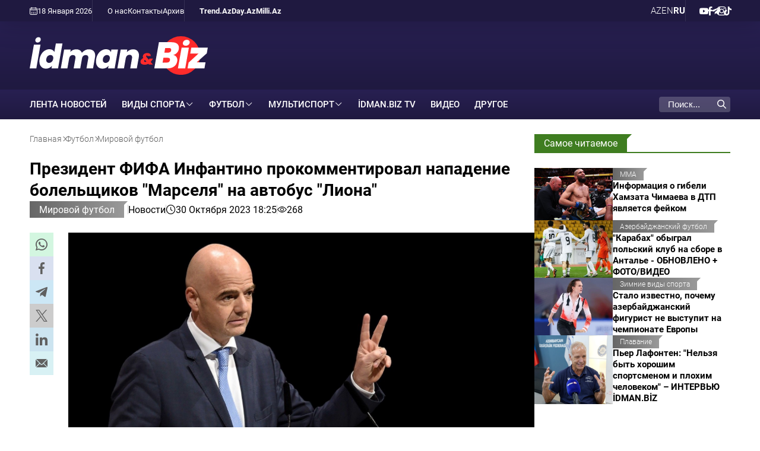

--- FILE ---
content_type: text/html; charset=UTF-8
request_url: https://www.idman.biz/ru/news/world-football/6553
body_size: 9745
content:
<!doctype html>
<html lang="ru"  itemscope itemtype="http://schema.org/NewsArticle">
<head>
    <meta charset="UTF-8">
    <meta name="viewport" content="width=device-width, user-scalable=yes, initial-scale=1.0, maximum-scale=2.0, minimum-scale=1.0">

    <title>Президент ФИФА Инфантино прокомментировал нападение болельщиков &quot;Марселя&quot; на автобус &quot;Лиона&quot; - İdman və Biz</title>

            <meta name="description" content="&amp;quot;В футболе нет места насилию ни на поле, ни вне его&amp;quot;">
    
            <meta name="keywords" content="İdman və Biz, ">
        
    <link rel="apple-touch-icon" sizes="180x180" href="/assets/favicon/apple-touch-icon.png?v=20220907">
    <link rel="icon" type="image/png" sizes="32x32" href="/assets/favicon/favicon-32x32.png?v=20220907">
    <link rel="icon" type="image/png" sizes="192x192" href="/assets/favicon/android-chrome-192x192.png?v=20220907">
    <link rel="icon" type="image/png" sizes="16x16" href="/assets/favicon/favicon-16x16.png?v=20220907">
    <link rel="manifest" href="/assets/favicon/site.webmanifest?v=20220907">
    <link rel="mask-icon" href="/assets/favicon/safari-pinned-tab.svg?v=20220907" color="#ffffff">
    <link rel="shortcut icon" href="/assets/favicon/favicon.ico?v=20220907">
    <meta name="msapplication-TileColor" content="#ffffff">
    <meta name="msapplication-TileImage" content="/assets/favicon/mstile-144x144.png?v=20220907">
    <meta name="msapplication-config" content="/assets/favicon/browserconfig.xml?v=20220907">
    <meta name="theme-color" content="#ffffff">

    <meta name="yandex-verification" content="4bcbf1fe4d4372fe" />
    <meta name="facebook-domain-verification" content="fan09kkay5ccpbiv3xuzrf68cbi23b" />

    <link rel="stylesheet" href="/assets/css/style.min.css?v1768559167">


    <script async src="https://securepubads.g.doubleclick.net/tag/js/gpt.js"></script>
    <script>
        window.googletag = window.googletag || {cmd: []};
        googletag.cmd.push(function() {
            googletag.defineSlot('/4895143/IDMANBIZ_Slot_Mobile_320x320_01', [320, 320], 'IDMANBIZ_Slot_Mobile_320x320_01').addService(googletag.pubads());
            googletag.defineSlot('/4895143/IDMANBIZ_Slot_Top_728x90', [728, 90], 'IDMANBIZ_Slot_Top_728x90').addService(googletag.pubads());
            googletag.defineSlot('/4895143/IDMANBIZ_Slot_Branding', [1, 1], 'IDMANBIZ_Slot_Branding').addService(googletag.pubads());
            googletag.pubads().enableSingleRequest();
            googletag.pubads().collapseEmptyDivs();
            googletag.enableServices();
        });
    </script>


    <link rel="canonical" href="https://www.idman.biz/ru/news/world-football/6553" >
<meta name="robots" content="max-image-preview:large">
<meta name="twitter:card" content="summary_large_image" >
<meta name="twitter:site" content="@" >
<meta name="twitter:description" content="&quot;В футболе нет места насилию ни на поле, ни вне его&quot;" >
<meta name="twitter:title" content="Президент ФИФА Инфантино прокомментировал нападение болельщиков &quot;Марселя&quot; на автобус &quot;Лиона&quot;" >
<meta itemprop="datePublished" content="2023-10-30T18:25:00+04:00" >
<meta itemprop="dateCreated" content="2023-10-30T18:25:00+04:00" >
<meta itemprop="dateModified" content="2023-10-30T18:59:33+04:00" >
<meta itemprop="headline" content="Президент ФИФА Инфантино прокомментировал нападение болельщиков &quot;Марселя&quot; на автобус &quot;Лиона&quot;" >
<meta itemprop="description" content="&quot;В футболе нет места насилию ни на поле, ни вне его&quot;" >
<meta name="lastmod" content="2023-10-30T18:59:33+04:00" >
<meta name="pubdate" content="2023-10-30T18:25:00+04:00" >
<meta property="fb:app_id" content="">
<meta property="twitter:site" content="İdman və Biz">
<meta property="og:title" content="Президент ФИФА Инфантино прокомментировал нападение болельщиков &quot;Марселя&quot; на автобус &quot;Лиона&quot;" >
<meta property="og:description" content="&quot;В футболе нет места насилию ни на поле, ни вне его&quot;" >
<meta property="og:type" content="article" >
<meta property="og:url" content="https://www.idman.biz/ru/news/world-football/6553" >
<meta property="og:locale" content="ru_RU" >
<meta property="og:site_name" content="İdman və Biz" >
<meta property="article:section" content="Мировой футбол" >
<meta property="article:published_time" content="2023-10-30T18:25:00+04:00" >
<meta property="article:modified_time" content="2023-10-30T18:59:33+04:00">
<meta property="og:updated_time" content="2023-10-30T18:59:33+04:00">
<meta property="twitter:image" content="https://www.idman.biz/media/2023/10/30/1920x1280/d27a82af-d612-4748-bd55-487b52d5a628.jpg?v=1730180942" >
<meta property="og:image" content="https://www.idman.biz/media/2023/10/30/1920x1280/d27a82af-d612-4748-bd55-487b52d5a628.jpg?v=1730180942">
<meta property="og:image:width" content="1600" >
<meta property="og:image:height" content="1200" >
<meta itemprop="image" content="https://www.idman.biz/media/2023/10/30/1920x1280/d27a82af-d612-4748-bd55-487b52d5a628.jpg?v=1730180942">
<meta itemprop="thumbnailUrl" content="https://www.idman.biz/media/2023/10/30/480x320/d27a82af-d612-4748-bd55-487b52d5a628.jpg?v=1730180942">
<link rel="image_src" href="https://www.idman.biz/media/2023/10/30/1920x1280/d27a82af-d612-4748-bd55-487b52d5a628.jpg?v=1730180942" >
<script>var currentNewsList={'ajax': true, 'url': '/ajax_content.php', 'lang' : 'ru'};</script>
<link rel="stylesheet" href="/assets/css/libs/fancybox.css?v2">

    <script async src="https://www.googletagmanager.com/gtag/js?id=G-GEXXR4XTWV"></script>
<script>
    window.dataLayer = window.dataLayer || [];
    function gtag(){dataLayer.push(arguments);}
    gtag('js', new Date());

    gtag('config', 'G-GEXXR4XTWV');
</script>
    <!--LiveInternet counter-->
<script>
    new Image().src = "https://counter.yadro.ru/hit?r" +
        escape(document.referrer) + ((typeof (screen) == "undefined") ? "" :
            ";s" + screen.width + "*" + screen.height + "*" + (screen.colorDepth ?
                screen.colorDepth : screen.pixelDepth)) + ";u" + escape(document.URL) +
        ";h" + escape(document.title.substring(0, 150)) +
        ";" + Math.random();
</script>
<!--/LiveInternet-->

    <script>
    window.digitalks=window.digitalks||new function(){var t=this;t._e=[],t._c={},t.config=function(c){var i;t._c=c,t._c.script_id?((i=document.createElement("script")).src="//data.digitalks.az/v1/scripts/"+t._c.script_id+"/track.js?&cb="+Math.random(),i.async=!0,document.head.appendChild(i)):console.error("digitalks: script_id cannot be empty!")};["track","identify"].forEach(function(c){t[c]=function(){t._e.push([c].concat(Array.prototype.slice.call(arguments,0)))}})};

    digitalks.config({
        script_id: "4867c19c-8bed-4973-9154-7849e4b4f623",
        page_url: location.href,
        referrer: document.referrer
    })
</script>
</head>
<body>
    <div class="page-wrapper">
        <div class="top-bar">
    <div class="container">
        <div class="left">
            <div class="today">
                <i class="flaticon-calendar-1"></i> 18 Января 2026             </div>
            <ul class="links">
                        <li>
        <a href="https://www.idman.biz/ru/about" target="_self">
            О нас        </a>
    </li>
        <li>
        <a href="https://www.idman.biz/ru/contacts" target="_self">
            Контакты        </a>
    </li>
        <li>
        <a href="https://www.idman.biz/ru/archive/" target="_self">
            Архив        </a>
    </li>
            </ul>
            <ul class="links partners">
                        <li>
        <a href="https://www.trend.az/" target="_blank">
            Trend.Az        </a>
    </li>
        <li>
        <a href="https://www.day.az" target="_self">
            Day.Az        </a>
    </li>
        <li>
        <a href="https://www.milli.az" target="_self">
            Milli.Az        </a>
    </li>
            </ul>
        </div>
        <div class="right">
            <ul class="languages">
                    <li class="">
        <a data-lang="az" href="https://www.idman.biz/az/">
            AZ        </a>
    </li>
    <li class="">
        <a data-lang="en" href="https://www.idman.biz/en/">
            EN        </a>
    </li>
    <li class="active">
        <a data-lang="ru" href="https://www.idman.biz/ru/">
            RU        </a>
    </li>
            </ul>
            <ul class="social">
                        <li>
        <a href="https://www.youtube.com/@%c4%b0dmanbizresmi/featured" target="_blank" aria-label="Youtube">
            <i class="flaticon-youtube"></i>        </a>
    </li>
        <li>
        <a href="https://www.facebook.com/profile.php?id=61550017058623" target="_blank" aria-label="Facebook">
            <i class="flaticon-facebook"></i>        </a>
    </li>
        <li>
        <a href="https://t.me/idmanbiz" target="_blank" aria-label="Telegram">
            <i class="flaticon-telegram"></i>        </a>
    </li>
        <li>
        <a href="https://www.instagram.com/idmanbiz/" target="_blank" aria-label="Instagram">
            <i class="flaticon-instagram"></i>        </a>
    </li>
        <li>
        <a href="https://www.tiktok.com/@idman.biz" target="_blank" aria-label="TikTok">
            <i class="flaticon-tik-tok"></i>        </a>
    </li>
            </ul>
        </div>
    </div>
</div>
        <div class="container white full-height">
            <header>
    <div class="logo">
        <a href="/ru/"><img src="/assets/img/logo_white_ru.svg" alt="İdman və Biz"></a>
    </div>
    <div class="rest-space">
        <!--<div class="adv adv-728x90"><a href="" target="_blank"><img src="/assets/ads/cinemaplus_728X90.jpg" alt="" style="width: 728px; height: 90px;"></a></div>-->
<div class="adv adv-728x90" id="IDMANBIZ_Slot_Top_728x90">
    <script>
        googletag.cmd.push(function() { googletag.display('IDMANBIZ_Slot_Top_728x90'); });
    </script>
</div>        <div class="mobile-block">
            <div class="dropdown">
                <span>RU</span>
                <ul class="dropdown-menu">
                        <li class="">
        <a data-lang="az" href="https://www.idman.biz/az/">
            AZ        </a>
    </li>
    <li class="">
        <a data-lang="en" href="https://www.idman.biz/en/">
            EN        </a>
    </li>
    <li class="active">
        <a data-lang="ru" href="https://www.idman.biz/ru/">
            RU        </a>
    </li>
                </ul>
            </div>
            <div class="burger-menu">
                <span></span>
                <span></span>
                <span></span>
            </div>
        </div>
    </div>
    <div class="mobile-menu" id="mobile-menu">

    </div>
</header>
            <nav class="main-menu">
    <div class="logo"><a href="/ru/"><img src="/assets/img/logo_white_ru.svg" alt="İdman və Biz"></a></div>
    <ul>
                        <li>
            <a href="https://www.idman.biz/ru/latest/" target="_self">
                ЛЕНТА НОВОСТЕЙ            </a>
        </li>
    



                            <li class="dropdown">
            <span>Виды спорта</span>
            <ul class="dropdown-menu">
                                                                                                      <li>
                        <a href="https://www.idman.biz/ru/news/mma/">
                            MMA                        </a>
                    </li>
                                                                                  <li>
                        <a href="https://www.idman.biz/ru/news/mountaineering/">
                            Альпинизм                        </a>
                    </li>
                                                                                  <li>
                        <a href="https://www.idman.biz/ru/news/athletics/">
                            Атлетика                        </a>
                    </li>
                                                                                  <li>
                        <a href="https://www.idman.biz/ru/news/badminton/">
                            Бадминтон                        </a>
                    </li>
                                                                                  <li>
                        <a href="https://www.idman.biz/ru/news/basketball/">
                            Баскетбол                        </a>
                    </li>
                                                                                  <li>
                        <a href="https://www.idman.biz/ru/news/boxing/">
                            Бокс                        </a>
                    </li>
                                                                                  <li>
                        <a href="https://www.idman.biz/ru/news/wrestling/">
                            Борьба                        </a>
                    </li>
                                                                                  <li>
                        <a href="https://www.idman.biz/ru/news/cycling/">
                            Велосипедный спорт                        </a>
                    </li>
                                                                                  <li>
                        <a href="https://www.idman.biz/ru/news/volleyball/">
                            Волейбол                        </a>
                    </li>
                                                                                  <li>
                        <a href="https://www.idman.biz/ru/news/handball/">
                            Гандбол                        </a>
                    </li>
                                                                                  <li>
                        <a href="https://www.idman.biz/ru/news/gymnastics/">
                            Гимнастика                        </a>
                    </li>
                                                                                  <li>
                        <a href="https://www.idman.biz/ru/news/golf/">
                            Гольф                        </a>
                    </li>
                                                                                  <li>
                        <a href="https://www.idman.biz/ru/news/rowing/">
                            Гребля                        </a>
                    </li>
                                                                                  <li>
                        <a href="https://www.idman.biz/ru/news/judo/">
                            Дзюдо                        </a>
                    </li>
                                                                                  <li>
                        <a href="https://www.idman.biz/ru/news/winter-sports/">
                            Зимние виды спорта                        </a>
                    </li>
                                                                                                                          <li>
                        <a href="https://www.idman.biz/ru/news/karate/">
                            Каратэ                        </a>
                    </li>
                                                                                  <li>
                        <a href="https://www.idman.biz/ru/news/kickboxing/">
                            Кикбоксинг                        </a>
                    </li>
                                                                                  <li>
                        <a href="https://www.idman.biz/ru/news/horse-riding/">
                            Конный спорт                        </a>
                    </li>
                                                                                  <li>
                        <a href="https://www.idman.biz/ru/news/table-tennis/">
                            Настольный теннис                        </a>
                    </li>
                                                                                                                          <li>
                        <a href="https://www.idman.biz/ru/news/sailing/">
                            Парусный спорт                        </a>
                    </li>
                                                                                  <li>
                        <a href="https://www.idman.biz/ru/news/powerlifting/">
                            Пауэрлифтинг                        </a>
                    </li>
                                                                                  <li>
                        <a href="https://www.idman.biz/ru/news/swimming/">
                            Плавание                        </a>
                    </li>
                                                                                  <li>
                        <a href="https://www.idman.biz/ru/news/beach-volleyball/">
                            Пляжный волейбол                        </a>
                    </li>
                                                                                  <li>
                        <a href="https://www.idman.biz/ru/news/beach-soccer/">
                            Пляжный футбол                        </a>
                    </li>
                                                                                  <li>
                        <a href="https://www.idman.biz/ru/news/rugby/">
                            Регби                        </a>
                    </li>
                                                                                  <li>
                        <a href="https://www.idman.biz/ru/news/sambo/">
                            Самбо                        </a>
                    </li>
                                                                                  <li>
                        <a href="https://www.idman.biz/ru/news/shooting/">
                            Стрельба                        </a>
                    </li>
                                                                                  <li>
                        <a href="https://www.idman.biz/ru/news/archery/">
                            Стрельба из лука                        </a>
                    </li>
                                                                                  <li>
                        <a href="https://www.idman.biz/ru/news/taekwondo/">
                            Таэквондо                        </a>
                    </li>
                                                                                  <li>
                        <a href="https://www.idman.biz/ru/news/tennis/">
                            Теннис                        </a>
                    </li>
                                                                                  <li>
                        <a href="https://www.idman.biz/ru/news/triathlon/">
                            Триатлон                        </a>
                    </li>
                                                                                  <li>
                        <a href="https://www.idman.biz/ru/news/weight-lifting/">
                            Тяжелая атлетика                        </a>
                    </li>
                                                                                  <li>
                        <a href="https://www.idman.biz/ru/news/fencing/">
                            Фехтование                        </a>
                    </li>
                                                                                  <li>
                        <a href="https://www.idman.biz/ru/news/formula1/">
                            Формула 1                        </a>
                    </li>
                                                                                  <li>
                        <a href="https://www.idman.biz/ru/news/futsal/">
                            Футзал                        </a>
                    </li>
                                                                                  <li>
                        <a href="https://www.idman.biz/ru/news/hockey/">
                            Хоккей                        </a>
                    </li>
                                                                                  <li>
                        <a href="https://www.idman.biz/ru/news/chess/">
                            Шахматы                        </a>
                    </li>
                            </ul>
        </li>
                            <li class="dropdown">
            <span>Футбол</span>
            <ul class="dropdown-menu">
                                                                                                      <li>
                        <a href="https://www.idman.biz/ru/news/az-football/">
                            Азербайджанский футбол                        </a>
                    </li>
                                                                                  <li>
                        <a href="https://www.idman.biz/ru/news/womens-football/">
                            Женский футбол                        </a>
                    </li>
                                                                                  <li>
                        <a href="https://www.idman.biz/ru/news/world-football/">
                            Мировой футбол                        </a>
                    </li>
                                                                                  <li>
                        <a href="https://www.idman.biz/ru/news/national-team/">
                            Национальная сборная                        </a>
                    </li>
                                                                                  <li>
                        <a href="https://www.idman.biz/ru/news/beach-football/">
                            Пляжный футбол                        </a>
                    </li>
                                                                                  <li>
                        <a href="https://www.idman.biz/ru/news/azerbaijan-championship/">
                            Чемпионат Азербайджана                        </a>
                    </li>
                            </ul>
        </li>
                            <li class="dropdown">
            <span>Мультиспорт</span>
            <ul class="dropdown-menu">
                                                                                                                                              <li>
                        <a href="https://www.idman.biz/ru/news/paralympism/">
                            Паралимпизм                        </a>
                    </li>
                                                                                  <li>
                        <a href="https://www.idman.biz/ru/news/sports-us-and-olympics/">
                            Спорт, мы и Олимпиада                        </a>
                    </li>
                            </ul>
        </li>
                            <li>
            <a href="https://www.idman.biz/ru/news/idmantv/">
                İdman.Biz TV            </a>
        </li>
                            <li>
            <a href="https://www.idman.biz/ru/sections/video/">
                Видео            </a>
        </li>
                            <li>
            <a href="https://www.idman.biz/ru/news/other/">
                Другое            </a>
        </li>
                                                                                                                                                            </ul>
    <ul class="social-mobile">
                <li>
        <a href="https://www.youtube.com/@%c4%b0dmanbizresmi/featured" target="_blank" aria-label="Youtube">
            <i class="flaticon-youtube"></i>        </a>
    </li>
        <li>
        <a href="https://www.facebook.com/profile.php?id=61550017058623" target="_blank" aria-label="Facebook">
            <i class="flaticon-facebook"></i>        </a>
    </li>
        <li>
        <a href="https://t.me/idmanbiz" target="_blank" aria-label="Telegram">
            <i class="flaticon-telegram"></i>        </a>
    </li>
        <li>
        <a href="https://www.instagram.com/idmanbiz/" target="_blank" aria-label="Instagram">
            <i class="flaticon-instagram"></i>        </a>
    </li>
        <li>
        <a href="https://www.tiktok.com/@idman.biz" target="_blank" aria-label="TikTok">
            <i class="flaticon-tik-tok"></i>        </a>
    </li>
    </ul>
    <ul class="links-mobile">
                <li>
        <a href="https://www.trend.az/" target="_blank">
            Trend.Az        </a>
    </li>
        <li>
        <a href="https://www.day.az" target="_self">
            Day.Az        </a>
    </li>
        <li>
        <a href="https://www.milli.az" target="_self">
            Milli.Az        </a>
    </li>
    </ul>
    <ul class="links-mobile">
                <li>
        <a href="https://www.idman.biz/ru/about" target="_self">
            О нас        </a>
    </li>
        <li>
        <a href="https://www.idman.biz/ru/contacts" target="_self">
            Контакты        </a>
    </li>
        <li>
        <a href="https://www.idman.biz/ru/archive/" target="_self">
            Архив        </a>
    </li>
    </ul>


    <div class="search">
        <form action="/ru/search">
            <div class="input-group">
                <input type="text" name="query" id="search-query" value="" placeholder="Поиск..." autocomplete="off">
                <div class="icon">
                    <i class="flaticon-search"></i>
                </div>
            </div>
        </form>
    </div>
</nav>
            <main id="main-block">
                
                <div class="layout mb-2">
                    <div class="left">
                        <div class="page-title">
                            <ul class="breadcrumbs" itemscope itemtype="http://schema.org/BreadcrumbList">
    <li itemprop="itemListElement" itemscope itemtype="http://schema.org/ListItem">
        <a class="breadcrumb-link" itemprop="item" href="/ru/">
            <span itemprop="name">Главная</span>
            <meta itemprop="position" content="1"/>
        </a>
        <meta itemprop="position" content="1">
    </li>
                
                    <li itemprop="itemListElement" itemscope itemtype="http://schema.org/ListItem">
                <a itemprop="item" href="https://www.idman.biz/ru/news/football/">
                    <span itemprop="name">Футбол</span>
                    <meta itemprop="position" content="2"/>
                </a>
                <meta itemprop="position" content="2">
            </li>
        
            
                    <li itemprop="itemListElement" itemscope itemtype="http://schema.org/ListItem">
                <a itemprop="item" href="https://www.idman.biz/ru/news/world-football/">
                    <span itemprop="name">Мировой футбол</span>
                    <meta itemprop="position" content="3"/>
                </a>
                <meta itemprop="position" content="3">
            </li>
        
    </ul>                        </div>
                        <article itemscope itemtype="http://schema.org/NewsArticle">
    <div class="top-side">
        <h1 itemprop="headline">Президент ФИФА Инфантино прокомментировал нападение болельщиков &quot;Марселя&quot; на автобус &quot;Лиона&quot;</h1>
        <div class="meta">
            <div class="category">
                <div class="category-badge"><a href="https://www.idman.biz/ru/news/world-football/">Мировой футбол</a></div>
            </div>

                        <div class="genre">Новости</div>
            <div class="date-time"><i class="flaticon-clock"></i>30 Октября 2023 18:25</div>
            <div class="date-time"><i class="flaticon-view"></i>268</div>
        </div>

    </div>
    <div class="left-side">
        <div class="sticky-top">
            <ul class="social-sharing">
        <li class="whatsapp">
        <a
                role="button"
                data-sharer="whatsapp"
                aria-label="whatsapp sharing"
                data-title="Президент ФИФА Инфантино прокомментировал нападение болельщиков &quot;Марселя&quot; на автобус &quot;Лиона&quot;"
                data-url="https://www.idman.biz/ru/news/world-football/6553"
        ><i class="flaticon-whatsapp"></i></a>
    </li>
    <li class="facebook">
        <a role="button"
           data-sharer="facebook"
           aria-label="Facebook sharing"
           data-url="https://www.idman.biz/ru/news/world-football/6553">
            <i class="flaticon-facebook"></i>
        </a>
    </li>
    <li class="telegram">
        <a
                role="button"
                data-sharer="telegram"
                aria-label="telegram sharing"
                data-url="https://www.idman.biz/ru/news/world-football/6553"><i class="flaticon-telegram"></i></a>
    </li>
    <li class="twitter">
        <a
                role="button"
                data-sharer="twitter"
                aria-label="Twitter sharing"
                data-title="Президент ФИФА Инфантино прокомментировал нападение болельщиков &amp;quot;Марселя&amp;quot; на автобус &amp;quot;Лиона&amp;quot;"
                data-url="https://www.idman.biz/ru/news/world-football/6553"
        ><i class="flaticon-twitter-1"></i>
        </a>
    </li>
    <li class="linkedin">
        <a role="button"
           data-sharer="linkedin"
           aria-label="Linkedin sharing"
           data-url="https://www.idman.biz/ru/news/world-football/6553"
        ><i class="flaticon-linkedin"></i></a>
    </li>
    <li class="email">
        <a
                role="button"
                data-sharer="email"
                aria-label="send to email"
                data-to=""
                data-subject="Президент ФИФА Инфантино прокомментировал нападение болельщиков &amp;quot;Марселя&amp;quot; на автобус &amp;quot;Лиона&amp;quot;"
                data-title="Президент ФИФА Инфантино прокомментировал нападение болельщиков &amp;quot;Марселя&amp;quot; на автобус &amp;quot;Лиона&amp;quot;"
                data-url="https://www.idman.biz/ru/news/world-football/6553"><i class="flaticon-email"></i></a>
    </li>
</ul>        </div>
    </div>
    <div class="right-side">
        <div class="title-image">
            <img itemprop="image" src="https://www.idman.biz/media/2023/10/30/1920x1280/d27a82af-d612-4748-bd55-487b52d5a628.jpg?v=1730180942" alt="Президент ФИФА Инфантино прокомментировал нападение болельщиков &quot;Марселя&quot; на автобус &quot;Лиона&quot;">
        </div>


        <div class="article-content article-paddings" itemprop="articleBody">
            <p>Президент Международной федерации футбола (ФИФА) Джанни Инфантино прокомментировал инцидент с нападением болельщиков «Марселя» на автобус с игроками и тренерским штабом «Лиона».</p>
<p>Как передает <strong>İdman.biz</strong>, Инфантино написал на своей странице в соцсетях следующее: «В футболе нет места насилию ни на поле, ни вне его. Событиям, подобным тем, что произошли в Марселе перед матчем французской Лиги 1 между командами «Марсель» и «Лион», нет места ни в нашем спорте, ни в нашем обществе, и я призываю соответствующие органы обеспечить принятие надлежащих мер.</p>
<p>В футболе все без исключения игроки, тренеры и болельщики должны быть в безопасности, чтобы наслаждаться нашим спортом».</p>
<p>Напомним, матч 10-го тура французской Лиги 1 между «Марселем» и «Лионом» был отменён, так как незадолго до начала встречи фанаты хозяйской команды забросали автобус гостевого клуба камнями. В результате этого главный тренер «Лиона» Фабио Гроссо получил серьёзные порезы от осколков стекла.</p>
<p><strong>İdman.biz</strong></p>        </div>

        

        <div class="article-content article-paddings">
                        </div>

        
    </div>
</article>
<div id="IDMANBIZ_Slot_Mobile_320x320_01" class="adv adv-320x320 desktop-hidden" style="margin-bottom: 15px; align-items: center; justify-content: center;">
    <script>
        googletag.cmd.push(function () {
            googletag.display('IDMANBIZ_Slot_Mobile_320x320_01');
        });
    </script>
</div>

    <section>
    <div class="section-title"><a href="#"><h2>Новости по теме</h2></a></div>
    <div class="news-list">
                    <div class="item">
                <a href="https://www.idman.biz/ru/news/world-football/118806">
                    <div class="row">
                        <div class="image">
                            <img class="cover-image" src="https://www.idman.biz/media/2026/01/18/480x320/barselona-sdelala-zayavlenie-o-zdorove-rafini-propuskayuschego-match-s-realom-sosedad_17687309082119344373.jpg?v=1768731545" alt="&quot;Барселона&quot; сообщила о состоянии Рафиньи перед матчем с &quot;Реалом Сосьедад&quot;">
                        </div>
                        <div class="data">
                            <div class="meta">
                                <div class="date-time"><i class="flaticon-clock"></i>14:38</div>
                                <div class="category-badge">Мировой футбол</div>
                            </div>
                            <h3>&quot;Барселона&quot; сообщила о состоянии Рафиньи перед матчем с &quot;Реалом Сосьедад&quot;</h3>
                                                            <p class="excerpt">Бразильский вингер пропустит игру 20-го тура Ла Лиги в целях предосторожности</p>
                                                    </div>
                    </div>
                </a>
            </div>
                    <div class="item">
                <a href="https://www.idman.biz/ru/news/world-football/118795">
                    <div class="row">
                        <div class="image">
                            <img class="cover-image" src="https://www.idman.biz/media/2026/01/18/480x320/v-sbornoj-ispanii-obespokoeny-napryazhyonnostyu-mezhdu-barselonoj-i-realom-as_1768726952216976814.jpg?v=1768727156" alt="В сборной Испании обеспокоены напряженностью между &quot;Барселоной&quot; и &quot;Реалом&quot;">
                        </div>
                        <div class="data">
                            <div class="meta">
                                <div class="date-time"><i class="flaticon-clock"></i>14:10</div>
                                <div class="category-badge">Мировой футбол</div>
                            </div>
                            <h3>В сборной Испании обеспокоены напряженностью между &quot;Барселоной&quot; и &quot;Реалом&quot;</h3>
                                                            <p class="excerpt">Конфликт между игроками может повлиять на выступление команды на ЧМ-2026
</p>
                                                    </div>
                    </div>
                </a>
            </div>
                    <div class="item">
                <a href="https://www.idman.biz/ru/news/world-football/118792">
                    <div class="row">
                        <div class="image">
                            <img class="cover-image" src="https://www.idman.biz/media/2026/01/01/480x320/zhoze-mourinyu-gotov-vernutsya-v-chelsi-esli-ego-poprosyat-istochnik_1767271543714050564.jpg?v=1767275746" alt="Моуринью: &quot;Не втягивайте меня в мыльные оперы&quot;">
                        </div>
                        <div class="data">
                            <div class="meta">
                                <div class="date-time"><i class="flaticon-clock"></i>13:15</div>
                                <div class="category-badge">Мировой футбол</div>
                            </div>
                            <h3>Моуринью: &quot;Не втягивайте меня в мыльные оперы&quot;</h3>
                                                            <p class="excerpt">Португальский тренер призвал не втягивать его в спекуляции
</p>
                                                    </div>
                    </div>
                </a>
            </div>
                    <div class="item">
                <a href="https://www.idman.biz/ru/news/world-football/118790">
                    <div class="row">
                        <div class="image">
                            <img class="cover-image" src="https://www.idman.biz/media/2025/12/25/480x320/flik.jpg?v=1766681028" alt="Флик обозначил позицию по Рашфорду и требованиям к игрокам &quot;Барселоны&quot;">
                        </div>
                        <div class="data">
                            <div class="meta">
                                <div class="date-time"><i class="flaticon-clock"></i>12:58</div>
                                <div class="category-badge">Мировой футбол</div>
                            </div>
                            <h3>Флик обозначил позицию по Рашфорду и требованиям к игрокам &quot;Барселоны&quot;</h3>
                                                            <p class="excerpt">Главный тренер подчеркнул, что клуб поддержит только тех, кто действительно хочет играть за команду
</p>
                                                    </div>
                    </div>
                </a>
            </div>
                    <div class="item">
                <a href="https://www.idman.biz/ru/news/world-football/118786">
                    <div class="row">
                        <div class="image">
                            <img class="cover-image" src="https://www.idman.biz/media/2026/01/18/480x320/e90e52c85c62bf4d442dbbbaffd922db-quality_70xresize_1xallow_enlarge_0xw_835xh_0.jpg?v=1768722883" alt="Нани надеется увидеть Роналду на ЕВРО-28">
                        </div>
                        <div class="data">
                            <div class="meta">
                                <div class="date-time"><i class="flaticon-clock"></i>12:30</div>
                                <div class="category-badge">Мировой футбол</div>
                            </div>
                            <h3>Нани надеется увидеть Роналду на ЕВРО-28</h3>
                                                            <p class="excerpt">Экс-футболист сборной Португалии высоко оценил форму 40-летнего нападающего
</p>
                                                    </div>
                    </div>
                </a>
            </div>
                    <div class="item">
                <a href="https://www.idman.biz/ru/news/world-football/118783">
                    <div class="row">
                        <div class="image">
                            <img class="cover-image" src="https://www.idman.biz/media/2026/01/18/480x320/sky-enco-mareska-kandidat-na-dolzhnost-glavnogo-trenera-reala_17687216801475618030.jpg?v=1768721805" alt="Мареска рассматривается как кандидат на пост главного тренера &quot;Реала&quot;">
                        </div>
                        <div class="data">
                            <div class="meta">
                                <div class="date-time"><i class="flaticon-clock"></i>11:59</div>
                                <div class="category-badge">Мировой футбол</div>
                            </div>
                            <h3>Мареска рассматривается как кандидат на пост главного тренера &quot;Реала&quot;</h3>
                                                            <p class="excerpt">Итальянский специалист входит в шорт-лист мадридского клуба
</p>
                                                    </div>
                    </div>
                </a>
            </div>
                    <div class="item">
                <a href="https://www.idman.biz/ru/news/world-football/118776">
                    <div class="row">
                        <div class="image">
                            <img class="cover-image" src="https://www.idman.biz/media/2025/12/30/480x320/tv_afisha_301225_9.jpg?v=1767078066" alt="ТВ-АФИША футбольных матчей на сегодня">
                        </div>
                        <div class="data">
                            <div class="meta">
                                <div class="date-time"><i class="flaticon-clock"></i>10:59</div>
                                <div class="category-badge">Мировой футбол</div>
                            </div>
                            <h3>ТВ-АФИША футбольных матчей на сегодня</h3>
                                                            <p class="excerpt">Расписание игр, которые сегодня будут показаны в прямом эфире
</p>
                                                    </div>
                    </div>
                </a>
            </div>
            </div>
</section>
                    </div>
                    <div class="right">
                        <div class="sticky-top">
                            <section class="mb-2 mobile-focused">
    <div class="section-title"><a href="#"><h2>Самое читаемое</h2></a></div>
    <div class="news-list news-list-small">
                <div class="item">
            <a href="https://www.idman.biz/ru/news/mma/118610">
                <div class="row">
                    <div class="image">
                        <img class="cover-image" src="https://www.idman.biz/media/2026/01/17/480x320/informaciya-o-gibeli-chempiona-ufc-chimaeva-v-dtp-v-chechne-yavlyaetsya-fejkom-istochnik_17685942561419658472.jpg?v=1768595199" alt="Информация о гибели Хамзата Чимаева в ДТП является фейком">
                    </div>
                    <div class="data">
                        <div class="meta">
                            <div class="date-time"><i class="flaticon-clock"></i>17 Января 00:38</div>
                            <div class="category-badge">MMA</div>
                        </div>
                        <h3>Информация о гибели Хамзата Чимаева в ДТП является фейком</h3>
                                                    <p class="excerpt">Источник сообщил, что боец находится в Дубае и с ним все в порядке
</p>
                                            </div>
                </div>
            </a>
        </div>
                <div class="item">
            <a href="https://www.idman.biz/ru/news/az-football/118467">
                <div class="row">
                    <div class="image">
                        <img class="cover-image" src="https://www.idman.biz/media/2026/01/16/480x320/xtibgjdgxqzkvf6hmuv7xwdm3mqdqpry66tqnncv_825.jpg?v=1768584086" alt="&quot;Карабах&quot; обыграл польский клуб на сборе в Анталье - ОБНОВЛЕНО + ФОТО/ВИДЕО">
                    </div>
                    <div class="data">
                        <div class="meta">
                            <div class="date-time"><i class="flaticon-clock"></i>16 Января 21:20</div>
                            <div class="category-badge">Азербайджанский футбол</div>
                        </div>
                        <h3>&quot;Карабах&quot; обыграл польский клуб на сборе в Анталье - ОБНОВЛЕНО + ФОТО/ВИДЕО</h3>
                                                    <p class="excerpt">Агдамская команда одержала очередную победу в контрольном матче
</p>
                                            </div>
                </div>
            </a>
        </div>
                <div class="item">
            <a href="https://www.idman.biz/ru/news/winter-sports/118377">
                <div class="row">
                    <div class="image">
                        <img class="cover-image" src="https://www.idman.biz/media/2026/01/15/480x320/ec628885-053f-42e8-b8e5-210b2bcb2b64.webp?v=1768482992" alt="Стало известно, почему азербайджанский фигурист не выступит на чемпионате Европы">
                    </div>
                    <div class="data">
                        <div class="meta">
                            <div class="date-time"><i class="flaticon-clock"></i>15 Января 17:27</div>
                            <div class="category-badge">Зимние виды спорта</div>
                        </div>
                        <h3>Стало известно, почему азербайджанский фигурист не выступит на чемпионате Европы</h3>
                                                    <p class="excerpt">Владимир Литвинцев не смог попасть в Великобританию из-за проблем с визой</p>
                                            </div>
                </div>
            </a>
        </div>
                <div class="item">
            <a href="https://www.idman.biz/ru/news/swimming/118548">
                <div class="row">
                    <div class="image">
                        <img class="cover-image" src="https://www.idman.biz/media/2026/01/16/480x320/dsc00822.jpg?v=1768566714" alt="Пьер Лафонтен: &quot;Нельзя быть хорошим спортсменом и плохим человеком&quot; – ИНТЕРВЬЮ İDMAN.BİZ">
                    </div>
                    <div class="data">
                        <div class="meta">
                            <div class="date-time"><i class="flaticon-clock"></i>17 Января 10:37</div>
                            <div class="category-badge">Плавание</div>
                        </div>
                        <h3>Пьер Лафонтен: &quot;Нельзя быть хорошим спортсменом и плохим человеком&quot; – ИНТЕРВЬЮ İDMAN.BİZ</h3>
                                                    <p class="excerpt">Интервью со спортивным директором Федерации плавания Азербайджана Пьером Лафонтеном </p>
                                            </div>
                </div>
            </a>
        </div>
            </div>
</section>                                                    </div>
                    </div>
                </div>

                <div class="mb-2">
                    <div class="adv adv-1200x120"><a href="https://akaf.az/" target="_blank"><img src="/assets/ads/akaf.az_1200x120.jpg" alt=""></a></div>
                </div>

            </main>

            <div id="more-news-loader" class="lds-ellipsis">
    <div></div>
    <div></div>
    <div></div>
    <div></div>
</div>
        </div>
        <footer>
    <div class="container">
        <a href="/ru/" class="logo">
            <img src="/assets/img/logo_white_ru.svg?v2" alt="İdman və Biz">
        </a>
        <ul class="social">
                    <li>
        <a href="https://www.youtube.com/@%c4%b0dmanbizresmi/featured" target="_blank" aria-label="Youtube">
            <i class="flaticon-youtube"></i>        </a>
    </li>
        <li>
        <a href="https://www.facebook.com/profile.php?id=61550017058623" target="_blank" aria-label="Facebook">
            <i class="flaticon-facebook"></i>        </a>
    </li>
        <li>
        <a href="https://t.me/idmanbiz" target="_blank" aria-label="Telegram">
            <i class="flaticon-telegram"></i>        </a>
    </li>
        <li>
        <a href="https://www.instagram.com/idmanbiz/" target="_blank" aria-label="Instagram">
            <i class="flaticon-instagram"></i>        </a>
    </li>
        <li>
        <a href="https://www.tiktok.com/@idman.biz" target="_blank" aria-label="TikTok">
            <i class="flaticon-tik-tok"></i>        </a>
    </li>
        </ul>
        <div>
            <!--LiveInternet logo-->
<a href="https://www.liveinternet.ru/click" target="_blank">
    <img src="https://counter.yadro.ru/logo?16.6"
         title="LiveInternet: number of pageviews for 24 hours, of visitors for 24 hours and for today is shown"
         alt="" style="border:0" width="88" height="31"/>
</a>
<!--/LiveInternet-->
        </div>
        <ul class="links">
                    <li>
        <a href="https://www.idman.biz/ru/about" target="_self">
            О нас        </a>
    </li>
        <li>
        <a href="https://www.idman.biz/ru/contacts" target="_self">
            Контакты        </a>
    </li>
        <li>
        <a href="https://www.idman.biz/ru/archive/" target="_self">
            Архив        </a>
    </li>
        </ul>

        <p class="copyright">&copy; 2026 İdman və Biz. Bütün hüquqlar qorunur</p>
    </div>

</footer>    </div>
<a id="scrollUp" href="#top"><i class="flaticon-up-arrow-1"></i></a>
<script src="/assets/js/libs/sharer.min.js"></script>
<script src="/assets/js/libs/fancybox.min.js"></script>

<script src="/assets/js/main.min.js?v1713940250"></script>
<script>
    (function(m,e,t,r,i,k,a){m[i]=m[i]||function(){(m[i].a=m[i].a||[]).push(arguments)};
        m[i].l=1*new Date();
        for (var j = 0; j < document.scripts.length; j++) {if (document.scripts[j].src === r) { return; }}
        k=e.createElement(t),a=e.getElementsByTagName(t)[0],k.async=1,k.src=r,a.parentNode.insertBefore(k,a)})
    (window, document, "script", "https://mc.yandex.ru/metrika/tag.js", "ym");

    ym(94876565, "init", {
        clickmap:true,
        trackLinks:true,
        accurateTrackBounce:true,
        webvisor:true
    });
</script>
<noscript><div><img src="https://mc.yandex.ru/watch/94876565" style="position:absolute; left:-9999px;" alt=""></div></noscript>

<div id="IDMANBIZ_Slot_Branding">
    <script>
        googletag.cmd.push(function () {
            googletag.display('IDMANBIZ_Slot_Branding');
        });
    </script>
</div>
<script defer src="https://static.cloudflareinsights.com/beacon.min.js/vcd15cbe7772f49c399c6a5babf22c1241717689176015" integrity="sha512-ZpsOmlRQV6y907TI0dKBHq9Md29nnaEIPlkf84rnaERnq6zvWvPUqr2ft8M1aS28oN72PdrCzSjY4U6VaAw1EQ==" data-cf-beacon='{"version":"2024.11.0","token":"9c24eec9a1ba4adf9aeaa804ac288c94","r":1,"server_timing":{"name":{"cfCacheStatus":true,"cfEdge":true,"cfExtPri":true,"cfL4":true,"cfOrigin":true,"cfSpeedBrain":true},"location_startswith":null}}' crossorigin="anonymous"></script>
</body>
</html>

--- FILE ---
content_type: text/html; charset=utf-8
request_url: https://www.google.com/recaptcha/api2/aframe
body_size: 265
content:
<!DOCTYPE HTML><html><head><meta http-equiv="content-type" content="text/html; charset=UTF-8"></head><body><script nonce="FD8p-n_qO-g8oxbbdGWFdA">/** Anti-fraud and anti-abuse applications only. See google.com/recaptcha */ try{var clients={'sodar':'https://pagead2.googlesyndication.com/pagead/sodar?'};window.addEventListener("message",function(a){try{if(a.source===window.parent){var b=JSON.parse(a.data);var c=clients[b['id']];if(c){var d=document.createElement('img');d.src=c+b['params']+'&rc='+(localStorage.getItem("rc::a")?sessionStorage.getItem("rc::b"):"");window.document.body.appendChild(d);sessionStorage.setItem("rc::e",parseInt(sessionStorage.getItem("rc::e")||0)+1);localStorage.setItem("rc::h",'1768736682180');}}}catch(b){}});window.parent.postMessage("_grecaptcha_ready", "*");}catch(b){}</script></body></html>

--- FILE ---
content_type: text/css
request_url: https://www.idman.biz/assets/css/style.min.css?v1768559167
body_size: 8234
content:
@keyframes ticker{0%{transform:translateX(0)}to{transform:translateX(-50%)}}@keyframes lds-ellipsis1{0%{transform:scale(0)}to{transform:scale(1)}}@keyframes lds-ellipsis3{0%{transform:scale(1)}to{transform:scale(0)}}@keyframes lds-ellipsis2{0%{transform:translate(0,0)}to{transform:translate(24px,0)}}.adv{display:flex;align-items:center;justify-content:center}.adv img,article .article-content iframe{max-width:100%}.adv.adv-728x90{max-width:100%;width:728px;height:90px;background-color:#f0f4ef}.adv.adv-300x600{max-width:100%;width:300px;max-height:600px}.adv.adv-1200x120{max-width:100%;min-height:120px;background-color:#f0f4ef}@media screen and (max-width:1199px){.adv.adv-1200x120{display:none!important}}@font-face{font-display:swap;font-family:"Roboto";font-style:normal;font-weight:100;src:url(/assets/font/roboto/roboto-100.eot);src:url(/assets/font/roboto/roboto-100.eot?#iefix)format("embedded-opentype"),url(/assets/font/roboto/roboto-100.woff2)format("woff2"),url(/assets/font/roboto/roboto-100.woff)format("woff"),url(/assets/font/roboto/roboto-100.ttf)format("truetype"),url(/assets/font/roboto/roboto-100.svg#Roboto)format("svg")}@font-face{font-display:swap;font-family:"Roboto";font-style:italic;font-weight:100;src:url(/assets/font/roboto/roboto-100italic.eot);src:url(/assets/font/roboto/roboto-100italic.eot?#iefix)format("embedded-opentype"),url(/assets/font/roboto/roboto-100italic.woff2)format("woff2"),url(/assets/font/roboto/roboto-100italic.woff)format("woff"),url(/assets/font/roboto/roboto-100italic.ttf)format("truetype"),url(/assets/font/roboto/roboto-100italic.svg#Roboto)format("svg")}@font-face{font-display:swap;font-family:"Roboto";font-style:normal;font-weight:300;src:url(/assets/font/roboto/roboto-300.eot);src:url(/assets/font/roboto/roboto-300.eot?#iefix)format("embedded-opentype"),url(/assets/font/roboto/roboto-300.woff2)format("woff2"),url(/assets/font/roboto/roboto-300.woff)format("woff"),url(/assets/font/roboto/roboto-300.ttf)format("truetype"),url(/assets/font/roboto/roboto-300.svg#Roboto)format("svg")}@font-face{font-display:swap;font-family:"Roboto";font-style:italic;font-weight:300;src:url(/assets/font/roboto/roboto-300italic.eot);src:url(/assets/font/roboto/roboto-300italic.eot?#iefix)format("embedded-opentype"),url(/assets/font/roboto/roboto-300italic.woff2)format("woff2"),url(/assets/font/roboto/roboto-300italic.woff)format("woff"),url(/assets/font/roboto/roboto-300italic.ttf)format("truetype"),url(/assets/font/roboto/roboto-300italic.svg#Roboto)format("svg")}@font-face{font-display:swap;font-family:"Roboto";font-style:normal;font-weight:400;src:url(/assets/font/roboto/roboto-regular.eot);src:url(/assets/font/roboto/roboto-regular.eot?#iefix)format("embedded-opentype"),url(/assets/font/roboto/roboto-regular.woff2)format("woff2"),url(/assets/font/roboto/roboto-regular.woff)format("woff"),url(/assets/font/roboto/roboto-regular.ttf)format("truetype"),url(/assets/font/roboto/roboto-regular.svg#Roboto)format("svg")}@font-face{font-display:swap;font-family:"Roboto";font-style:italic;font-weight:400;src:url(/assets/font/roboto/roboto-italic.eot);src:url(/assets/font/roboto/roboto-italic.eot?#iefix)format("embedded-opentype"),url(/assets/font/roboto/roboto-italic.woff2)format("woff2"),url(/assets/font/roboto/roboto-italic.woff)format("woff"),url(/assets/font/roboto/roboto-italic.ttf)format("truetype"),url(/assets/font/roboto/roboto-italic.svg#Roboto)format("svg")}@font-face{font-display:swap;font-family:"Roboto";font-style:normal;font-weight:500;src:url(/assets/font/roboto/roboto-500.eot);src:url(/assets/font/roboto/roboto-500.eot?#iefix)format("embedded-opentype"),url(/assets/font/roboto/roboto-500.woff2)format("woff2"),url(/assets/font/roboto/roboto-500.woff)format("woff"),url(/assets/font/roboto/roboto-500.ttf)format("truetype"),url(/assets/font/roboto/roboto-500.svg#Roboto)format("svg")}@font-face{font-display:swap;font-family:"Roboto";font-style:italic;font-weight:500;src:url(/assets/font/roboto/roboto-500italic.eot);src:url(/assets/font/roboto/roboto-500italic.eot?#iefix)format("embedded-opentype"),url(/assets/font/roboto/roboto-500italic.woff2)format("woff2"),url(/assets/font/roboto/roboto-500italic.woff)format("woff"),url(/assets/font/roboto/roboto-500italic.ttf)format("truetype"),url(/assets/font/roboto/roboto-500italic.svg#Roboto)format("svg")}@font-face{font-display:swap;font-family:"Roboto";font-style:normal;font-weight:700;src:url(/assets/font/roboto/roboto-700.eot);src:url(/assets/font/roboto/roboto-700.eot?#iefix)format("embedded-opentype"),url(/assets/font/roboto/roboto-700.woff2)format("woff2"),url(/assets/font/roboto/roboto-700.woff)format("woff"),url(/assets/font/roboto/roboto-700.ttf)format("truetype"),url(/assets/font/roboto/roboto-700.svg#Roboto)format("svg")}@font-face{font-display:swap;font-family:"Roboto";font-style:italic;font-weight:700;src:url(/assets/font/roboto/roboto-700italic.eot);src:url(/assets/font/roboto/roboto-700italic.eot?#iefix)format("embedded-opentype"),url(/assets/font/roboto/roboto-700italic.woff2)format("woff2"),url(/assets/font/roboto/roboto-700italic.woff)format("woff"),url(/assets/font/roboto/roboto-700italic.ttf)format("truetype"),url(/assets/font/roboto/roboto-700italic.svg#Roboto)format("svg")}@font-face{font-display:swap;font-family:"Roboto";font-style:normal;font-weight:900;src:url(/assets/font/roboto/roboto-900.eot);src:url(/assets/font/roboto/roboto-900.eot?#iefix)format("embedded-opentype"),url(/assets/font/roboto/roboto-900.woff2)format("woff2"),url(/assets/font/roboto/roboto-900.woff)format("woff"),url(/assets/font/roboto/roboto-900.ttf)format("truetype"),url(/assets/font/roboto/roboto-900.svg#Roboto)format("svg")}@font-face{font-display:swap;font-family:"Roboto";font-style:italic;font-weight:900;src:url(/assets/font/roboto/roboto-900italic.eot);src:url(/assets/font/roboto/roboto-900italic.eot?#iefix)format("embedded-opentype"),url(/assets/font/roboto/roboto-900italic.woff2)format("woff2"),url(/assets/font/roboto/roboto-900italic.woff)format("woff"),url(/assets/font/roboto/roboto-900italic.ttf)format("truetype"),url(/assets/font/roboto/roboto-900italic.svg#Roboto)format("svg")}@font-face{font-family:"flaticon_interface";src:url(/assets/font/flaticon/flaticon_interface.ttf?2ab26508da640552159888c0ce9eb039)format("truetype"),url(/assets/font/flaticon/flaticon_interface.woff?2ab26508da640552159888c0ce9eb039)format("woff"),url(/assets/font/flaticon/flaticon_interface.woff2?2ab26508da640552159888c0ce9eb039)format("woff2"),url(/assets/font/flaticon/flaticon_interface.eot?2ab26508da640552159888c0ce9eb039#iefix)format("embedded-opentype"),url(/assets/font/flaticon/flaticon_interface.svg?2ab26508da640552159888c0ce9eb039#flaticon_interface)format("svg")}i[class*=" flaticon-"],i[class^=flaticon-]{display:inline-flex;align-items:center;justify-content:center}i[class*=" flaticon-"]:before,i[class^=flaticon-]:before{font-family:flaticon_interface!important;font-style:normal;font-weight:400!important;font-variant:normal;text-transform:none;line-height:1;-webkit-font-smoothing:antialiased;-moz-osx-font-smoothing:grayscale;speak:never;display:inline-block;text-decoration:inherit;width:1em;text-align:center}.flaticon-tik-tok:before{content:""}.flaticon-calendar:before{content:""}.flaticon-calendar-1:before{content:""}.flaticon-clock:before{content:""}.flaticon-share:before{content:""}.flaticon-share-1:before{content:""}.flaticon-share-2:before{content:""}.flaticon-down-arrow:before{content:""}.flaticon-left-chevron:before{content:""}.flaticon-chevron:before{content:""}.flaticon-up-arrow:before{content:""}.flaticon-up-arrow-1:before{content:""}.flaticon-down-arrow-1:before{content:""}.flaticon-double-chevron:before{content:""}.flaticon-double-chevron-1:before{content:""}.flaticon-search-interface-symbol:before{content:""}.flaticon-search:before{content:""}.flaticon-internet:before{content:""}.flaticon-email:before{content:""}.flaticon-edit:before{content:""}.flaticon-pencil:before{content:""}.flaticon-user:before{content:""}.flaticon-user-1:before{content:""}.flaticon-verified:before{content:""}.flaticon-options-lines:before{content:""}.flaticon-category:before{content:""}.flaticon-tag:before{content:""}.flaticon-view:before{content:""}.flaticon-price-tag:before{content:""}.flaticon-tag-1:before{content:""}.flaticon-price-tag-1:before{content:""}.flaticon-placeholder:before{content:""}.flaticon-reload:before{content:""}.flaticon-home:before{content:""}.flaticon-refresh:before{content:""}.flaticon-checklist:before{content:""}.flaticon-logout:before{content:""}.flaticon-to-do:before{content:""}.flaticon-settings:before{content:""}.flaticon-profits:before{content:""}.flaticon-approved:before{content:""}.flaticon-settings-1:before{content:""}.flaticon-trash:before{content:""}.flaticon-cancel:before{content:""}.flaticon-download:before{content:""}.flaticon-flash:before{content:""}.flaticon-review:before{content:""}.flaticon-heart:before{content:""}.flaticon-file:before{content:""}.flaticon-instagram:before{content:""}.flaticon-whatsapp:before{content:""}.flaticon-linkedin:before{content:""}.flaticon-facebook:before{content:""}.flaticon-vk:before{content:""}.flaticon-youtube:before{content:""}.flaticon-odnoklassniki:before{content:""}.flaticon-twitter:before{content:""}.flaticon-telegram:before{content:""}.flaticon-read:before{content:""}.flaticon-power:before{content:""}.flaticon-call:before{content:""}.flaticon-price-tag-2:before{content:""}.flaticon-clock-1:before{content:""}.flaticon-twitter-1:before{content:""}.flaticon-picture-file:before{content:""}.desktop-hidden{display:none}@media screen and (max-width:992px){.mobile-hidden{display:none}.desktop-hidden{display:flex}}::-webkit-scrollbar{margin-left:6px;width:6px;height:6px}::-webkit-scrollbar-track{background:0 0}::-webkit-scrollbar-thumb{background:rgba(31,25,64,.2)}::-webkit-scrollbar-thumb:hover{background:#1f1940}::placeholder{color:#fff;opacity:1}:-ms-input-placeholder{color:#fff}::-ms-input-placeholder{color:#fff}*{box-sizing:border-box}a,img{display:block}img{vertical-align:middle;border-style:none}a{text-decoration:none}.mobile-block .dropdown ul.dropdown-menu>li:hover a,a.black,a.black strong,nav.main-menu-mobile a,nav.main-menu>ul>li.dropdown ul.dropdown-menu>li:hover a{color:#000}h1,h2,h3,h4,h5,h6{margin:0;line-height:1.3;font-weight:600}.mb-1{margin-bottom:25px}.mb-2{margin-bottom:50px}.mb-3{margin-bottom:75px}.mt-1{margin-top:25px}.mt-2{margin-top:50px}.mt-3{margin-top:75px}body,html{margin:0;padding:0;font-family:"Roboto",sans-serif;height:100%;font-size:16px;-webkit-font-smoothing:antialiased}html{scroll-behavior:smooth}body.lock{overflow:hidden}.page-wrapper{background-color:#f0f4ef;display:flex;flex-direction:column;min-height:100%}.container{max-width:100%;width:1300px;padding:0 50px;margin:0 auto}@media screen and (max-width:992px){.container{padding:0 25px}}.container.white{background-color:#fff;filter:drop-shadow(2px 4px 20px rgba(0,0,0,.1))}.container.full-height{flex:1}.top-bar,.top-bar a{color:#fff;display:flex;align-items:center}.top-bar{width:100%;background-color:#1f1940;padding:0;height:36px;flex-direction:row;font-size:13px;filter:drop-shadow(0 4px 20px rgba(0,0,0,.2));position:sticky;top:0;z-index:100;transition:background-color .1s ease}.top-bar.is-sticky{background-color:transparent}.top-bar.is-sticky .container{border-bottom:1px solid rgba(255,255,255,.1)}@media screen and (max-width:768px){.top-bar{display:none}}.top-bar a{justify-content:center}.top-bar .container,.top-bar .container .left{display:flex;flex-direction:row;align-items:center;gap:25px}.top-bar .container{background-color:#1f1940;justify-content:space-between}.top-bar .container .left{justify-content:start}.top-bar .container .right{flex-direction:row;justify-content:end;gap:25px}.top-bar .container .right,.top-bar ul,.top-bar ul li{display:flex;align-items:center}.top-bar ul{list-style:none;padding:0;margin:0;flex-direction:row;gap:25px}.top-bar ul li{height:36px;margin:0-10px;transition:color .1s ease,background-color .1s ease}.top-bar ul li a{padding:0 10px;height:36px}.top-bar ul li:hover{background-color:#f0f4ef;color:#1f1940}.top-bar ul li:hover a{color:#1f1940}.top-bar ul.links{height:36px;gap:1.2em;border-left:1px solid rgba(255,255,255,.1);padding-left:25px}.top-bar ul.links.partners{font-weight:600}.top-bar ul.languages,.top-bar ul.social{height:36px;font-size:15px;padding-left:25px}.top-bar ul.social{gap:2em;border-left:1px solid rgba(255,255,255,.1)}.top-bar ul.social li{border-radius:50%}.top-bar ul.social li,.top-bar ul.social li a{height:30px;width:30px}.top-bar ul.languages{gap:1.2em}.top-bar ul.languages li{font-weight:300}.top-bar ul.languages li.active{font-weight:700}.top-bar .today{gap:.5em}.mobile-block .dropdown,.mobile-block .dropdown ul.dropdown-menu,.top-bar .today,header{display:flex;align-items:center;flex-direction:row}header{padding:25px 50px;margin:0-50px;justify-content:flex-start;gap:25px;background-color:#1f1940;background:-moz-linear-gradient(0deg,#1f1940 0,#282052 100%);background:-webkit-linear-gradient(0deg,#1f1940 0,#282052 100%);background:linear-gradient(0deg,#1f1940 0,#282052 100%)}header .logo{flex:0 0 auto;width:300px;z-index:5;transition:transform .3s ease}header .logo:hover{transform:scale(1.05)}header .rest-space{flex:1;display:flex;flex-direction:row;justify-content:flex-end;overflow:hidden}@media screen and (max-width:992px){header{margin:0-25px;padding:12.5px 25px}}@media screen and (max-width:768px){header{position:-webkit-sticky;position:sticky;top:0;z-index:500;background-color:#1f1940;filter:drop-shadow(0 4px 10px rgba(0,0,0,.1));margin:0-25px 25px;padding:12.5px 25px;height:64px}header .logo{width:50%;height:48px}header .logo img{width:100%;height:48px}header .rest-space{overflow:visible}header .rest-space .adv{display:none}}.mobile-block{display:none;z-index:5;color:#fff}@media screen and (max-width:768px){.mobile-block{display:flex;flex-direction:row;align-items:center;gap:25px}}.mobile-block .dropdown{gap:.2em}.mobile-block .dropdown.active:after,nav.main-menu>ul>li.dropdown.active:after{transform:rotateX(180deg)}.mobile-block .dropdown:after,nav.main-menu>ul>li.dropdown:after{font-family:flaticon_interface!important;font-style:normal;font-weight:400!important;font-variant:normal;text-transform:none;line-height:1;-webkit-font-smoothing:antialiased;-moz-osx-font-smoothing:grayscale;speak:never;display:inline-block;text-decoration:inherit;text-align:center;content:"";transition:transform .1s ease}.mobile-block .dropdown ul.dropdown-menu{position:absolute;top:100%;left:25px;width:100%;background-color:#f90000;background:-moz-linear-gradient(180deg,#ff2d2d 0,#e00000 100%);background:-webkit-linear-gradient(180deg,#ff2d2d 0,#e00000 100%);background:linear-gradient(180deg,#ff2d2d 0,#e00000 100%);z-index:100;color:#fff;padding:0 25px;margin:0-25px 25px;list-style:none;justify-content:center;column-gap:.4em;row-gap:.6em;flex-wrap:wrap;overflow:hidden;max-height:0;opacity:0;transition:opacity .1s ease,max-height .1s ease,padding-top .1s ease,padding-bottom .1s ease}.mobile-block .dropdown ul.dropdown-menu.active,nav.main-menu>ul>li.dropdown ul.dropdown-menu.active{max-height:300px;opacity:1;padding:16.6666666667px 25px;box-shadow:0 4px 5px -2px rgba(0,0,0,.2)}.mobile-block .dropdown ul.dropdown-menu>li,nav.main-menu>ul>li.dropdown ul.dropdown-menu>li{color:#fff;transition:color .1s ease,background-color .1s ease;padding:.2em .8em}.mobile-block .dropdown ul.dropdown-menu>li a,nav.main-menu>ul>li.dropdown ul.dropdown-menu>li a{color:#fff;transition:color .1s ease,background-color .1s ease}.mobile-block .dropdown ul.dropdown-menu>li:hover,nav.main-menu>ul>li.dropdown ul.dropdown-menu>li:hover{color:#000;background-color:#fff}.mobile-block .burger-menu{display:none;position:relative;width:36px;height:16px;cursor:pointer;z-index:5}@media screen and (max-width:1200px){.mobile-block .burger-menu{display:block}}.mobile-block .burger-menu span{-webkit-transition:all .1s ease 0s;-moz-transition:all .1s ease 0s;-ms-transition:all .1s ease 0s;-o-transition:all .1s ease 0s;transition:all .1s ease 0s;top:7px;left:0;position:absolute;width:100%;height:2px;background-color:#fff}.mobile-block .burger-menu span:first-child{top:0}.mobile-block .burger-menu span:last-child{top:auto;bottom:0}.mobile-block .burger-menu.active span{-moz-transform:scale(0);-ms-transform:scale(0);-webkit-transform:scale(0);-o-transform:scale(0);transform:scale(0);background-color:#fff}.mobile-block .burger-menu.active span:first-child{-moz-transform:rotate(-45deg);-ms-transform:rotate(-45deg);-webkit-transform:rotate(-45deg);-o-transform:rotate(-45deg);transform:rotate(-45deg);top:7px}.mobile-block .burger-menu.active span:last-child{-moz-transform:rotate(45deg);-ms-transform:rotate(45deg);-webkit-transform:rotate(45deg);-o-transform:rotate(45deg);transform:rotate(45deg);bottom:7px}.mobile-menu{display:none;flex-direction:column;justify-content:start;align-items:start;position:absolute;top:0;right:0;width:0;height:calc(100vh - 64px);background-color:rgba(255,255,255,.97);opacity:0;transition:left .1s ease,opacity .1s ease,width .1s ease;overflow-y:scroll;overflow-x:hidden;margin-top:64px;padding:25px 25px 75px}.mobile-menu.active{display:flex;right:0;opacity:1;width:100%}.mobile-menu .languages{margin-top:25px;list-style:none;display:flex;align-items:center;justify-content:space-between;flex-direction:row;gap:25px;font-family:"Roboto",sans-serif;font-weight:400}.mobile-menu .languages li a{width:40px;height:40px;border-radius:50%;color:#fff;text-decoration:none;display:flex;align-items:center;justify-content:center;flex-direction:column;transition:background-color .1s ease-in-out}.mobile-menu .languages li.active a,.mobile-menu .languages li:hover a{background-color:#fff;color:#1f1940}.mobile-menu .logo{display:none}nav,nav.main-menu .search form .input-group{position:relative}nav.main-menu,nav.main-menu>ul{display:flex;align-items:center;flex-direction:row}nav.main-menu{background-color:#1f1940;background:-moz-linear-gradient(0deg,#1f1940 0,#282052 100%);background:-webkit-linear-gradient(0deg,#1f1940 0,#282052 100%);background:linear-gradient(0deg,#1f1940 0,#282052 100%);color:#fff;padding:0 50px;margin:0-50px 25px;justify-content:start;gap:25px;height:50px;font-size:15px;font-weight:500;z-index:110;position:sticky;top:36px}@media screen and (max-width:992px){nav.main-menu{margin:0-25px 25px;padding:12.5px 25px}}nav.main-menu .logo{width:0;overflow:hidden;position:absolute;transition:width .1s ease}nav.main-menu .logo img{height:30px}nav.main-menu.is-sticky{font-size:14px;box-shadow:0 4px 5px -2px rgba(0,0,0,.2)}nav.main-menu.is-sticky .logo{width:100px;overflow:visible;position:relative}nav.main-menu.is-sticky .logo img{width:100px;height:25px}nav.main-menu>ul{list-style:none;margin:0 0 0-12.5px;padding:0;flex:1;overflow-x:scroll}@media screen and (max-width:992px){nav.main-menu>ul{overflow-x:scroll}}nav.main-menu>ul::-webkit-scrollbar{margin-left:0;width:0;height:0}nav.main-menu>ul>li{display:flex;align-items:center;height:50px;padding:0 12.5px;color:#fff;text-transform:uppercase;cursor:pointer;transition:all .1s ease;white-space:nowrap}nav.main-menu>ul>li.active,nav.main-menu>ul>li:hover{background-color:#ff2d2d}.head-news .data .category-badge a,.news-list .item .row .data .category-badge a,.page-title .category-title a,.video-news .item .data .category-badge a,article .meta .category-badge a,article .social-sharing li.admin-edit i,article .social-sharing li:hover i,nav.main-menu>ul>li a,section .section-title a,section.video .section-title a{color:#fff}nav.main-menu .search form,nav.main-menu>ul>li.dropdown{display:flex;align-items:center;flex-direction:row;gap:.2em}nav.main-menu>ul>li.dropdown ul.dropdown-menu{position:absolute;top:100%;left:25px;width:100%;background-color:#f90000;background:-moz-linear-gradient(180deg,#ff2d2d 0,#e00000 100%);background:-webkit-linear-gradient(180deg,#ff2d2d 0,#e00000 100%);background:linear-gradient(180deg,#ff2d2d 0,#e00000 100%);z-index:100;color:#fff;padding:0 25px;margin:0-25px 25px;list-style:none;display:flex;align-items:center;flex-direction:row;column-gap:.4em;row-gap:.6em;flex-wrap:wrap;overflow:hidden;max-height:0;opacity:0;transition:opacity .1s ease,max-height .1s ease,padding-top .1s ease,padding-bottom .1s ease;text-transform:none}nav.main-menu .search form{gap:10px}nav.main-menu .search form .input-group input{position:relative;font-size:15px;border:0;outline:0;height:26px;padding:0 2.5em 0 1em;border-radius:4px;width:120px;background-color:rgba(255,255,255,.2);transition:all .1s ease;color:#fff}nav.main-menu .search form .input-group input::placeholder{color:#fff;transition:color .1s ease}nav.main-menu .search form .input-group input:focus{width:300px;color:#000;background-color:#fff}nav.main-menu .search form .input-group input:focus::placeholder,nav.main-menu-mobile .search form .input-group input:focus::placeholder{color:#000}nav.main-menu .search form .input-group input:focus+.icon,nav.main-menu-mobile .search form .input-group input:focus+.icon{color:#000}nav.main-menu .search form .input-group .icon{position:absolute;right:.5em;top:0;bottom:0;display:flex;align-items:center;justify-content:center;color:#fff;cursor:pointer;transition:color .1s ease}.news-list.news-list-small .item .row .data .meta .date-time,.news-list.no-images .item .row .image,nav.main-menu .links-mobile,nav.main-menu .social-mobile{display:none}nav.main-menu-mobile{color:#000;display:flex;flex-direction:column-reverse;gap:25px;width:calc(100vw - 50px)}nav.main-menu-mobile>ul{list-style:none;padding:0;margin:0;display:flex;flex-direction:column;gap:25px}nav.main-menu-mobile>ul>li{font-weight:600;font-size:18px;text-transform:uppercase;color:#000}.page-title .static-page-title a,.ticker .ticker-body ul.running-text li a,nav.main-menu-mobile>ul>li a{color:#000}nav.main-menu-mobile>ul>li.dropdown{display:flex;flex-direction:column;gap:12.5px}nav.main-menu-mobile>ul>li.dropdown ul.dropdown-menu{list-style:none;padding:0;margin:0;font-weight:400;font-size:16px;display:flex;flex-direction:row;flex-wrap:wrap;column-gap:12.5px;row-gap:12.5px}nav.main-menu-mobile>ul>li.dropdown ul.dropdown-menu>li{border-radius:4px;display:flex;align-items:start;background-color:#f0f4ef;padding:6px 15px;color:#000;text-transform:none}nav.main-menu-mobile .search form{display:flex;align-items:center;flex-direction:row}nav.main-menu-mobile .search form .input-group{position:relative;width:100%}nav.main-menu-mobile .search form .input-group input{position:relative;font-size:15px;border:1px solid #606060;outline:0;height:40px;padding:0 2.5em 0 1em;border-radius:4px;width:100%;background-color:rgba(240,244,239,.5);transition:all .1s ease;color:#000}nav.main-menu-mobile .search form .input-group input::placeholder{color:#606060;transition:color .1s ease}nav.main-menu-mobile .search form .input-group input:focus{color:#000;background-color:#fff}nav.main-menu-mobile .search form .input-group .icon{position:absolute;right:.7em;top:0;bottom:0;display:flex;align-items:center;justify-content:center;color:#000;cursor:pointer;transition:color .1s ease}nav.main-menu-mobile ul.social-mobile{display:flex;flex-direction:row;gap:12.5px}nav.main-menu-mobile ul.social-mobile li{font-size:18px;font-weight:400;width:40px;height:40px;border-radius:50%;background-color:#1f1940}nav.main-menu-mobile ul.social-mobile li,nav.main-menu-mobile ul.social-mobile li a{display:flex;align-items:center;justify-content:center;color:#fff}nav.main-menu-mobile ul.links-mobile{display:flex;flex-direction:row}nav.main-menu-mobile ul.links-mobile li{font-size:16px;font-weight:700;color:#1f1940}.page-title .category-title .image-control a.active,footer ul.social li:hover a,nav.main-menu-mobile ul.links-mobile li a{color:#1f1940}.ticker,footer ul.links,footer ul.social{display:flex;flex-direction:row;align-items:center}.ticker{justify-content:space-between;gap:25px}.ticker .title,section .section-title h2,section.video .section-title h2{font-size:16px;font-weight:400;position:relative;height:32px;display:flex;align-items:center;justify-content:center}.ticker .title{background-color:#e00000;color:#fff;padding:.3em .6em;gap:.4em}.ticker .title span{display:block}@media screen and (max-width:768px){.ticker .title span{display:none}}.ticker .title i{display:flex;align-items:center}.ticker .title::before{border-top:8px solid #e00000;border-right:8px solid transparent;z-index:1;content:"";top:0;right:-8px;position:absolute}.ticker .ticker-body{flex:1;overflow:hidden;position:relative}.ticker .ticker-body:after{display:block;position:absolute;content:"";top:0;left:0;width:25px;height:32px;background:-moz-linear-gradient(90deg,#fff 0,rgba(255,255,255,0) 100%);background:-webkit-linear-gradient(90deg,#fff,rgba(255,255,255,0) 100%);background:linear-gradient(90deg,#fff 0,rgba(255,255,255,0) 100%)}.ticker .ticker-body ul.running-text{height:32px;display:flex;white-space:nowrap;list-style:none;animation:ticker 10s linear infinite;padding:0;margin:0;width:fit-content}.ticker .ticker-body ul.running-text:hover{animation-play-state:paused}.ticker .ticker-body ul.running-text li{height:32px;border-radius:4px;display:flex;align-items:center;background-color:#f0f4ef;padding:0 15px;margin-right:50px;color:#000;font-weight:500;font-size:16px}main{padding-bottom:50px}main.error-404{justify-content:center;text-align:center}main.error-404 p{margin:0;width:50%}@media screen and (max-width:768px){main.error-404 p{width:100%}}.btn,.page-title .category-title.archive-title h1{display:flex;flex-direction:row;gap:.5em;align-items:center;justify-content:center}.btn,footer ul.social li{height:40px;transition:background-color .1s ease,color .1s ease}.btn{padding:0 25px;text-align:center;background-color:#f0f4ef;color:#1f1940;border-radius:4px}.btn:hover,footer{background-color:#1f1940;color:#f0f4ef}footer{color:#fff;padding:50px 0}footer .container,main.error-404{display:flex;flex-direction:column;align-items:center;gap:25px}footer .copyright{margin:0;padding:0;font-size:16px;font-weight:300}footer .logo{width:30%}@media screen and (max-width:768px){footer .logo{width:50%}}footer ul.links,footer ul.social{list-style:none;margin:0;padding:0;gap:12.5px}footer ul.social li{width:40px;border-radius:50%;border:1px solid #fff}footer ul.links li,footer ul.links li a,footer ul.social li,footer ul.social li a{color:#fff;display:flex;align-items:center;justify-content:center}footer ul.social li:hover{background-color:#fff;color:#1f1940}footer ul.links{gap:25px}footer ul.links li{transition:background-color .1s ease,color .1s ease}footer ul.links li:hover a{text-decoration:underline}.head-news{width:100%;display:grid;grid-template-columns:6fr 3fr 3fr;grid-gap:2px;overflow:hidden;margin-bottom:25px}@media screen and (max-width:992px){.head-news{grid-template-columns:1fr 1fr}}@media screen and (max-width:768px){.head-news{grid-template-columns:1fr;gap:25px}}.head-news .cover-image{position:absolute;top:0;left:0;bottom:0;right:0;width:100%;height:100%;object-fit:cover;object-position:center;transition:transform .3s ease;transform:scale(1)}.head-news .first-news,.head-news .second-news{background-color:#f0f4ef;position:relative;display:flex;flex-direction:column;justify-content:flex-end;overflow:hidden}.head-news .first-news:hover .cover-image,.head-news .second-news:hover .cover-image,.news-list .item .row:hover .image img,.video-news .item:hover .cover-image{transform:scale(1.1)}.head-news .first-news:hover .data.shade::before,.head-news .second-news:hover .data.shade::before,.video-news .item:hover .data.shade::before{opacity:1}.head-news .first-news{grid-row:span 2}@media screen and (max-width:992px){.head-news .first-news{aspect-ratio:16/9;grid-row:span 1;grid-column:span 2}}@media screen and (max-width:768px){.head-news .first-news{aspect-ratio:3/2;grid-row:span 1;grid-column:span 1}}.head-news .second-news{aspect-ratio:3/2}.head-news .data{display:flex;flex-direction:column;justify-content:end;align-items:start;gap:6.25px;text-shadow:1px 1px 4px #000;width:100%;position:relative;z-index:1;padding:25px;color:#fff}.head-news .data.shade::before,.video-news .item .data.shade::before{content:"";position:absolute;top:0;left:0;width:100%;height:100%;opacity:1;background:-moz-linear-gradient(0deg,rgba(0,0,0,.8)0,rgba(0,0,0,.2) 75%,transparent 95%);background:-webkit-linear-gradient(0deg,rgba(0,0,0,.8)0,rgba(0,0,0,.2) 75%,transparent 95%);background:linear-gradient(0deg,rgba(0,0,0,.8)0,rgba(0,0,0,.2) 75%,transparent 95%);z-index:-1;transition:all .3s ease-in-out}.head-news .data .category-badge,.video-news .item .data .category-badge{background:rgba(0,0,0,.4);background:-moz-linear-gradient(90deg,rgba(0,0,0,.6)0,rgba(0,0,0,.4) 100%);background:-webkit-linear-gradient(90deg,rgba(0,0,0,.6)0,rgba(0,0,0,.4) 100%);background:linear-gradient(90deg,rgba(0,0,0,.6)0,rgba(0,0,0,.4) 100%);filter:progid:DXImageTransform.Microsoft.gradient(startColorstr="#000000", endColorstr="#000000", GradientType=1);color:#fff;text-transform:none;padding:.3em 1em;position:relative}.head-news .data .category-badge::before,.news-list .item .row .data .category-badge::before,.video-news .item .data .category-badge::before,article .meta .category-badge::before{border-top:3px solid rgba(0,0,0,.4);border-left:3px solid rgba(0,0,0,.4);border-right:3px solid transparent;border-bottom:3px solid transparent;top:0;right:0;width:0;height:0;transform:translateX(100%);z-index:1;content:"";position:absolute}.head-news .data .date-time,.video-news .item .data .date-time{font-weight:500;display:flex;flex-direction:row;align-items:center;gap:.3em}.head-news .data .meta,.video-news .item .data .meta{display:flex;flex-direction:row;align-items:center;justify-content:start;gap:1em;font-size:13px;font-weight:300}.head-news .data h2{font-size:24px}.head-news .data h3,.video-news .item .data h3{font-size:15px}.video-news{width:100%;display:grid;grid-template-columns:1fr 1fr 1fr;grid-gap:25px;overflow:hidden}@media screen and (max-width:992px){.video-news{grid-template-columns:1fr 1fr}}@media screen and (max-width:768px){.video-news{grid-template-columns:1fr}}.layout,.layout .left,.video-news .item{display:flex;flex-direction:column}.video-news .item{aspect-ratio:16/9;width:100%;background-color:transparent;position:relative;justify-content:flex-end;overflow:hidden}.video-news .item .play-btn{position:absolute;top:12.5px;right:12.5px;width:40px;height:40px;opacity:.7;filter:drop-shadow(2px 2px 2px rgba(0,0,0,.3))}.video-news .item .cover-image{position:absolute;top:0;left:0;bottom:0;right:0;width:100%;height:100%;object-fit:cover;object-position:center;transition:transform .3s ease;transform:scale(1)}.video-news .item .data{display:flex;flex-direction:column;justify-content:end;align-items:start;gap:6.25px;text-shadow:1px 1px 4px #000;width:100%;position:relative;z-index:1;padding:25px;color:#fff}.video-news .item .data h2{font-size:20px}.layout{flex-direction:row;gap:25px}@media screen and (max-width:992px){.layout{flex-direction:column}}@media screen and (max-width:768px){.layout{flex-direction:column}}.layout .left{flex:1}.layout .right{flex:0 0 auto;width:330px}@media screen and (max-width:768px){.layout .right{justify-content:center;align-items:center;width:100%}}.layout .sticky-top{position:sticky;top:111px;display:flex;flex-direction:column;align-items:center;justify-content:center}@media screen and (max-width:768px){.layout .sticky-top{top:75px}}section{width:100%}section .section-title,section.video .section-title{display:flex;flex-direction:row;align-items:center;justify-content:start;margin-bottom:25px;border-bottom:2px solid #3f7d20;color:#fff}section .section-title h2,section.video .section-title h2{background-color:#3f7d20;padding:.3em 1em;margin-bottom:-2px}.page-title .category-title h1::before,section .section-title h2::before,section.video .section-title h2::before{border-top:8px solid #3f7d20;border-right:8px solid transparent;z-index:1;content:"";top:0;right:-8px;position:absolute}@media screen and (max-width:768px){section.mobile-focused{background-color:#f0f4ef;padding:25px}}section.video{width:auto;margin-left:-50px;margin-right:-50px;padding:50px;background-image:url(/assets/img/bg_video2.jpg?v2);background-size:cover;background-repeat:no-repeat;background-position:center;margin-bottom:50px}section.video .section-title{border-bottom:none}section.video .section-title h2{font-size:18px}.fake-title{padding-top:30px}.page-title{position:relative;margin-bottom:25px}.page-title .breadcrumbs li,.page-title .category-title{display:flex;flex-direction:row;align-items:center;position:relative}.page-title .category-title,.page-title .static-page-title{justify-content:start;margin-bottom:12.5px;border-bottom:2px solid #3f7d20;color:#fff}.page-title .category-title.archive-title h1{cursor:pointer}.page-title .category-title h1,.page-title .static-page-title h1{font-weight:600;position:relative;display:flex;align-items:center;justify-content:center}.page-title .category-title h1{background-color:#3f7d20;padding:.3em 1em;font-size:20px;margin-bottom:-2px;height:32px}.page-title .category-title .image-control{flex:1;display:flex;flex-direction:row;align-items:center;justify-content:flex-end;gap:16.6666666667px}.page-title .category-title .image-control a{color:#d0d0d0;font-size:1.5rem}.page-title .static-page-title{display:flex;flex-direction:row;align-items:center;border-bottom:2px solid #000;color:#000}.page-title .static-page-title h1{padding:0 0 .2em;font-size:28px}.page-title .breadcrumbs{list-style:none;padding:0;margin:0;display:flex;flex-direction:row;gap:8.3333333333px;font-size:14px;font-weight:300;color:#606060}.page-title .breadcrumbs a{color:#606060}.page-title .breadcrumbs li{gap:8.3333333333px}.page-title .breadcrumbs li:after{content:"";position:relative;width:5px;height:5px;border-top:1px solid #606060;border-right:1px solid #606060;transform:rotate(45deg)}.page-title .breadcrumbs li:last-child:after,article .meta>div:last-child:after{display:none}.page-title #archive-date-picker{width:1px;height:0;overflow:hidden;padding:0;margin:0;border:0;opacity:0;position:absolute;bottom:-4px}.news-list{width:100%;display:flex;flex-direction:column;gap:25px}@media screen and (max-width:768px){.news-list{gap:50px}}.news-list.no-images{gap:25px}.news-list.no-images .item{padding-bottom:25px;border-bottom:1px solid #d0d0d0}.news-list .item{overflow:hidden;transition:height .1s ease}.news-list .item .row{display:flex;flex-direction:row;gap:25px}@media screen and (max-width:768px){.news-list .item .row{flex-direction:column}}.news-list .item .row .image{flex:2;overflow:hidden;aspect-ratio:3/2;background-color:#f0f4ef}.news-list .item .row .image img{width:100%;height:100%;object-fit:cover;object-position:center;transition:transform .3s ease}.news-list .item .row .data{flex:3;display:flex;flex-direction:column;justify-content:start;align-items:start;gap:8.3333333333px;width:100%;position:relative;z-index:1;color:#000}.news-list .item .row .data .category-badge{background:rgba(0,0,0,.4);background:-moz-linear-gradient(90deg,rgba(0,0,0,.6)0,rgba(0,0,0,.4) 100%);background:-webkit-linear-gradient(90deg,rgba(0,0,0,.6)0,rgba(0,0,0,.4) 100%);background:linear-gradient(90deg,rgba(0,0,0,.6)0,rgba(0,0,0,.4) 100%);color:#fff;text-transform:none;padding:.3em 1em;position:relative}.news-list .item .row .data .date-time,.news-list .item .row .data .meta,.news-list.news-list-small .item .row .data .date-time{font-weight:500;display:flex;flex-direction:row;align-items:center;gap:.3em}.news-list .item .row .data .meta{justify-content:start;gap:1em;font-size:13px;font-weight:300;color:#606060}.news-list .item .row .data h2,.news-list .item .row .data h3{font-size:26px;transition:color .3s ease}.news-list .item .row .data p.excerpt{margin:0;font-size:16px;font-weight:300;color:#000;display:-webkit-box;-webkit-box-orient:vertical;-webkit-line-clamp:5;overflow:hidden;text-overflow:ellipsis}@media screen and (max-width:768px){.news-list .item .row .data p.excerpt{-webkit-line-clamp:3}}.news-list .item .row:hover .data h2,.news-list .item .row:hover .data h3{color:#ff2d2d}.news-list.news-list-small .item .row .image{flex:2;aspect-ratio:122/88;background-color:#f0f4ef}.news-list.news-list-small .item .row .data{flex:3;gap:8.3333333333px}.news-list.news-list-small .item .row .data .meta{gap:1em;font-size:12px}.news-list.news-list-small .item .row .data .excerpt{display:none}.news-list.news-list-small .item .row .data h2,.news-list.news-list-small .item .row .data h3{font-size:15px}@media screen and (max-width:768px){.news-list.news-list-small .item .row .data h2,.news-list.news-list-small .item .row .data h3{font-size:20px}.news-list.news-list-small .item .row .data .meta{font-size:13px}.news-list.news-list-small .item .row .data .meta .date-time{display:flex}.news-list.news-list-small .item .row .data .excerpt{display:block}}.lds-ellipsis{margin:25px auto 75px;text-align:center;display:block;position:relative;width:80px;height:14px}.lds-ellipsis div{position:absolute;top:0;width:13px;height:13px;background:#ff2d2d;animation-timing-function:cubic-bezier(0,1,1,0)}.lds-ellipsis div.white{background:#fff}.lds-ellipsis div:nth-child(1){left:8px;animation:lds-ellipsis1 .6s infinite}.lds-ellipsis div:nth-child(2),.lds-ellipsis div:nth-child(3){left:8px;animation:lds-ellipsis2 .6s infinite}.lds-ellipsis div:nth-child(3){left:32px}.lds-ellipsis div:nth-child(4){left:56px;animation:lds-ellipsis3 .6s infinite}#scrollUp{position:fixed;z-index:2147483647;bottom:25px;right:25px;font-size:22px;background-color:#1f1940;width:40px;height:40px;border-radius:4px;color:#fff;display:flex;align-items:center;justify-content:center;filter:drop-shadow(2px 2px 5px rgba(0,0,0,.5))}@media screen and (max-width:768px){#scrollUp{bottom:12.5px;right:12.5px}}article{display:grid;grid-template-columns:40px minmax(0,1fr);grid-row-gap:25px;grid-column-gap:25px;margin-bottom:50px}@media screen and (max-width:768px){article{grid-column-gap:12.5px}}article .top-side{grid-column:span 2;min-width:0;min-height:0;display:flex;flex-direction:column;gap:25px}article .left-side,article .right-side{grid-column:1;min-width:0;min-height:0}article .right-side{grid-column:2;width:100%;display:flex;flex-direction:column;gap:25px}article h1{font-size:28px;font-weight:600}article .article-content{font-size:1.13rem;line-height:1.4;color:#000}@media screen and (max-width:768px){article .article-content{font-size:1.19rem;margin-top:0}}article .article-content img{max-width:100%!important;height:auto!important}article .article-content iframe[src^="https://newstube.az"],article .article-content iframe[src^="https://www.youtube.com"]{border:0;width:100%!important;height:auto!important;aspect-ratio:16/9;margin-block-start:0;margin-block-end:1em;margin-inline-start:0;margin-inline-end:0}article .article-content iframe[src^="https://www.instagram.com"]{max-width:100%}.page-content p:first-child,article .article-content p:first-child{margin-top:0}.page-content p:last-child,article .article-content p:last-child{margin-bottom:0}.page-content a,article .article-content a{color:#ff2d2d;display:inline}article .article-content .table-responsive{overflow-x:auto;padding-bottom:6px}article .article-content table{min-width:100%;border:1px solid #d9d9d9;border-collapse:collapse;font-size:.9rem}article .article-content table td{padding:.3rem .5rem;border:1px solid #d9d9d9}article .article-content table td p{margin:0;line-height:normal}article .article-paddings{padding:0 50px}@media screen and (max-width:768px){article .article-paddings{padding:0}}article .meta{display:flex;flex-direction:row;align-items:center;justify-content:start;gap:12.5px;font-size:16px;font-weight:400}@media screen and (max-width:768px){article .meta{gap:8.3333333333px;font-size:12px;flex-wrap:wrap}}article .meta .category-badge{background:rgba(0,0,0,.4);background:-moz-linear-gradient(90deg,rgba(0,0,0,.6)0,rgba(0,0,0,.4) 100%);background:-webkit-linear-gradient(90deg,rgba(0,0,0,.6)0,rgba(0,0,0,.4) 100%);background:linear-gradient(90deg,rgba(0,0,0,.6)0,rgba(0,0,0,.4) 100%);filter:progid:DXImageTransform.Microsoft.gradient(startColorstr="#000000", endColorstr="#000000", GradientType=1);color:#fff;text-transform:none;padding:.3em 1em;margin-right:6px;position:relative}article .meta .date-time,article .meta>div{display:flex;flex-direction:row;align-items:center;gap:.3em}article .meta>div{gap:12.5px}@media screen and (max-width:768px){article .meta>div{gap:8.3333333333px}}article .meta>div:after{content:"";position:relative;width:1px;height:1em;background-color:rgba(96,96,96,.3)}article .title-image{width:100%}article .title-image img{width:100%;height:auto;aspect-ratio:1920/1280;background-color:#eee}article .tags{margin-top:25px;margin-bottom:25px}article .tags .tag-title{font-size:1.2rem;font-weight:500;margin-bottom:.3em;color:#1f1940}article .tags ul{list-style:none;padding:0;margin:0;display:flex;flex-direction:row;flex-wrap:wrap;column-gap:12.5px;row-gap:8.3333333333px}article .tags ul li a{display:block;border:1px solid #f0f4ef;padding:.3em 1em;border-radius:4px;transition:all .1s ease;color:#000;background-color:#f0f4ef}article .tags ul li a:hover{border:1px solid #f0f4ef;background-color:#fff;color:#1f1940}article .gallery{width:100%;display:grid;grid-template-columns:1fr 1fr 1fr;grid-gap:2px}@media screen and (max-width:768px){article .gallery{grid-template-columns:1fr 1fr}}article .gallery>div img{width:100%;aspect-ratio:480/320;background-color:#eee}article .social-sharing{list-style:none;padding:0;margin:0;flex-direction:column;gap:2px}article .social-sharing li{width:40px;height:40px;background-color:#fff;cursor:pointer}article .social-sharing,article .social-sharing li,article .social-sharing li a{display:flex;align-items:center;justify-content:center}article .social-sharing li i{font-size:20px;color:#606060}article .social-sharing li:hover{background-color:#606060;-webkit-box-shadow:0 6px 10px 0 rgba(0,0,0,.3);box-shadow:0 6px 10px 0 rgba(0,0,0,.1)}article .social-sharing li.admin-edit{background-color:#ff2d2d}article .social-sharing li.admin-edit:hover{background-color:#3f7d20}article .social-sharing li.facebook{background-color:rgba(66,103,178,.2)}article .social-sharing li.facebook:hover{background-color:#4267b2}article .social-sharing li.twitter{background-color:rgba(0,0,0,.2)}article .social-sharing li.twitter:hover{background-color:#000}article .social-sharing li.linkedin{background-color:rgba(0,119,181,.2)}article .social-sharing li.linkedin:hover{background-color:#0077b5}article .social-sharing li.vkontakte{background-color:rgba(39,135,245,.2)}article .social-sharing li.vkontakte:hover{background-color:#2787f5}article .social-sharing li.odnoklassniki{background-color:rgba(237,129,43,.2)}article .social-sharing li.odnoklassniki:hover{background-color:#ed812b}article .social-sharing li.whatsapp{background-color:rgba(37,211,102,.2)}article .social-sharing li.whatsapp:hover{background-color:#25d366}article .social-sharing li.telegram{background-color:rgba(0,136,204,.2)}article .social-sharing li.telegram:hover{background-color:#08c}article .social-sharing li.email{background-color:rgba(63,184,200,.2)}article .social-sharing li.email:hover{background-color:#3fb8c8}.page-content{margin-top:25px;color:#000}.page-content p{font-size:18px;line-height:1.4}@media screen and (max-width:768px){.page-content p{font-size:16px}}.tab-selector{display:none}@media screen and (max-width:992px){.tab-selector{display:flex;flex-direction:row;justify-content:space-evenly;width:100%;margin-bottom:25px}.tab-selector a{color:#c4c4c4;font-size:26px;font-weight:700;flex:1;border-bottom:3px solid #c4c4c4;text-align:center}.tab-selector a.active{color:#1f1940;border-bottom:3px solid #1f1940}}

--- FILE ---
content_type: application/javascript; charset=UTF-8
request_url: https://www.idman.biz/assets/js/libs/fancybox.min.js
body_size: 46301
content:
!function(t,e){"object"==typeof exports&&"undefined"!=typeof module?e(exports):"function"==typeof define&&define.amd?define(["exports"],e):e((t="undefined"!=typeof globalThis?globalThis:t||self).window=t.window||{})}(this,function(t){"use strict";const e=(t,e=1e4)=>(t=parseFloat(t+"")||0,Math.round((t+Number.EPSILON)*e)/e),i=function(t){if(!(t&&t instanceof Element&&t.offsetParent))return!1;const e=t.scrollHeight>t.clientHeight,i=window.getComputedStyle(t).overflowY,n=-1!==i.indexOf("hidden"),s=-1!==i.indexOf("visible");return e&&!n&&!s},n=function(t,e=void 0){return!(!t||t===document.body||e&&t===e)&&(i(t)?t:n(t.parentElement,e))},s=function(t){var e=(new DOMParser).parseFromString(t,"text/html").body;if(e.childElementCount>1){for(var i=document.createElement("div");e.firstChild;)i.appendChild(e.firstChild);return i}return e.firstChild},o=t=>`${t||""}`.split(" ").filter(t=>!!t),a=(t,e,i)=>{o(e).forEach(e=>{t&&t.classList.toggle(e,i||!1)})};class r{constructor(t){Object.defineProperty(this,"pageX",{enumerable:!0,configurable:!0,writable:!0,value:void 0}),Object.defineProperty(this,"pageY",{enumerable:!0,configurable:!0,writable:!0,value:void 0}),Object.defineProperty(this,"clientX",{enumerable:!0,configurable:!0,writable:!0,value:void 0}),Object.defineProperty(this,"clientY",{enumerable:!0,configurable:!0,writable:!0,value:void 0}),Object.defineProperty(this,"id",{enumerable:!0,configurable:!0,writable:!0,value:void 0}),Object.defineProperty(this,"time",{enumerable:!0,configurable:!0,writable:!0,value:void 0}),Object.defineProperty(this,"nativePointer",{enumerable:!0,configurable:!0,writable:!0,value:void 0}),this.nativePointer=t,this.pageX=t.pageX,this.pageY=t.pageY,this.clientX=t.clientX,this.clientY=t.clientY,this.id=self.Touch&&t instanceof Touch?t.identifier:-1,this.time=Date.now()}}const l={passive:!1};class c{constructor(t,{start:e=()=>!0,move:i=()=>{},end:n=()=>{}}){Object.defineProperty(this,"element",{enumerable:!0,configurable:!0,writable:!0,value:void 0}),Object.defineProperty(this,"startCallback",{enumerable:!0,configurable:!0,writable:!0,value:void 0}),Object.defineProperty(this,"moveCallback",{enumerable:!0,configurable:!0,writable:!0,value:void 0}),Object.defineProperty(this,"endCallback",{enumerable:!0,configurable:!0,writable:!0,value:void 0}),Object.defineProperty(this,"currentPointers",{enumerable:!0,configurable:!0,writable:!0,value:[]}),Object.defineProperty(this,"startPointers",{enumerable:!0,configurable:!0,writable:!0,value:[]}),this.element=t,this.startCallback=e,this.moveCallback=i,this.endCallback=n;for(const t of["onPointerStart","onTouchStart","onMove","onTouchEnd","onPointerEnd","onWindowBlur"])this[t]=this[t].bind(this);this.element.addEventListener("mousedown",this.onPointerStart,l),this.element.addEventListener("touchstart",this.onTouchStart,l),this.element.addEventListener("touchmove",this.onMove,l),this.element.addEventListener("touchend",this.onTouchEnd),this.element.addEventListener("touchcancel",this.onTouchEnd)}onPointerStart(t){if(!t.buttons||0!==t.button)return;const e=new r(t);this.currentPointers.some(t=>t.id===e.id)||this.triggerPointerStart(e,t)&&(window.addEventListener("mousemove",this.onMove),window.addEventListener("mouseup",this.onPointerEnd),window.addEventListener("blur",this.onWindowBlur))}onTouchStart(t){for(const e of Array.from(t.changedTouches||[]))this.triggerPointerStart(new r(e),t);window.addEventListener("blur",this.onWindowBlur)}onMove(t){const e=this.currentPointers.slice(),i="changedTouches"in t?Array.from(t.changedTouches||[]).map(t=>new r(t)):[new r(t)],n=[];for(const t of i){const e=this.currentPointers.findIndex(e=>e.id===t.id);e<0||(n.push(t),this.currentPointers[e]=t)}n.length&&this.moveCallback(t,this.currentPointers.slice(),e)}onPointerEnd(t){t.buttons>0&&0!==t.button||(this.triggerPointerEnd(t,new r(t)),window.removeEventListener("mousemove",this.onMove),window.removeEventListener("mouseup",this.onPointerEnd),window.removeEventListener("blur",this.onWindowBlur))}onTouchEnd(t){for(const e of Array.from(t.changedTouches||[]))this.triggerPointerEnd(t,new r(e))}triggerPointerStart(t,e){return!!this.startCallback(e,t,this.currentPointers.slice())&&(this.currentPointers.push(t),this.startPointers.push(t),!0)}triggerPointerEnd(t,e){const i=this.currentPointers.findIndex(t=>t.id===e.id);i<0||(this.currentPointers.splice(i,1),this.startPointers.splice(i,1),this.endCallback(t,e,this.currentPointers.slice()))}onWindowBlur(){this.clear()}clear(){for(;this.currentPointers.length;){const t=this.currentPointers[this.currentPointers.length-1];this.currentPointers.splice(this.currentPointers.length-1,1),this.startPointers.splice(this.currentPointers.length-1,1),this.endCallback(new Event("touchend",{bubbles:!0,cancelable:!0,clientX:t.clientX,clientY:t.clientY}),t,this.currentPointers.slice())}}stop(){this.element.removeEventListener("mousedown",this.onPointerStart,l),this.element.removeEventListener("touchstart",this.onTouchStart,l),this.element.removeEventListener("touchmove",this.onMove,l),this.element.removeEventListener("touchend",this.onTouchEnd),this.element.removeEventListener("touchcancel",this.onTouchEnd),window.removeEventListener("mousemove",this.onMove),window.removeEventListener("mouseup",this.onPointerEnd),window.removeEventListener("blur",this.onWindowBlur)}}function h(t,e){return e?Math.sqrt(Math.pow(e.clientX-t.clientX,2)+Math.pow(e.clientY-t.clientY,2)):0}function d(t,e){return e?{clientX:(t.clientX+e.clientX)/2,clientY:(t.clientY+e.clientY)/2}:t}const u=t=>"object"==typeof t&&null!==t&&t.constructor===Object&&"[object Object]"===Object.prototype.toString.call(t),p=(t,...e)=>{const i=e.length;for(let n=0;n<i;n++){const i=e[n]||{};Object.entries(i).forEach(([e,i])=>{const n=Array.isArray(i)?[]:{};t[e]||Object.assign(t,{[e]:n}),u(i)?Object.assign(t[e],p(n,i)):Array.isArray(i)?Object.assign(t,{[e]:[...i]}):Object.assign(t,{[e]:i})})}return t},f=function(t,e){return t.split(".").reduce((t,e)=>"object"==typeof t?t[e]:void 0,e)};class m{constructor(t={}){Object.defineProperty(this,"options",{enumerable:!0,configurable:!0,writable:!0,value:t}),Object.defineProperty(this,"events",{enumerable:!0,configurable:!0,writable:!0,value:new Map}),this.setOptions(t);for(const t of Object.getOwnPropertyNames(Object.getPrototypeOf(this)))t.startsWith("on")&&"function"==typeof this[t]&&(this[t]=this[t].bind(this))}setOptions(t){this.options=t?p({},this.constructor.defaults,t):{};for(const[t,e]of Object.entries(this.option("on")||{}))this.on(t,e)}option(t,...e){let i=f(t,this.options);return i&&"function"==typeof i&&(i=i.call(this,this,...e)),i}optionFor(t,e,i,...n){let s=f(e,t);var o;"string"!=typeof(o=s)||isNaN(o)||isNaN(parseFloat(o))||(s=parseFloat(s)),"true"===s&&(s=!0),"false"===s&&(s=!1),s&&"function"==typeof s&&(s=s.call(this,this,t,...n));let a=f(e,this.options);return a&&"function"==typeof a?s=a.call(this,this,t,...n,s):void 0===s&&(s=a),void 0===s?i:s}cn(t){const e=this.options.classes;return e&&e[t]||""}localize(t,e=[]){t=String(t).replace(/\{\{(\w+).?(\w+)?\}\}/g,(t,e,i)=>{let n="";return i?n=this.option(`${e[0]+e.toLowerCase().substring(1)}.l10n.${i}`):e&&(n=this.option(`l10n.${e}`)),n||(n=t),n});for(let i=0;i<e.length;i++)t=t.split(e[i][0]).join(e[i][1]);return t=t.replace(/\{\{(.*?)\}\}/g,(t,e)=>e)}on(t,e){let i=[];"string"==typeof t?i=t.split(" "):Array.isArray(t)&&(i=t),this.events||(this.events=new Map),i.forEach(t=>{let i=this.events.get(t);i||(this.events.set(t,[]),i=[]),i.includes(e)||i.push(e),this.events.set(t,i)})}off(t,e){let i=[];"string"==typeof t?i=t.split(" "):Array.isArray(t)&&(i=t),i.forEach(t=>{const i=this.events.get(t);if(Array.isArray(i)){const t=i.indexOf(e);t>-1&&i.splice(t,1)}})}emit(t,...e){[...this.events.get(t)||[]].forEach(t=>t(this,...e)),"*"!==t&&this.emit("*",t,...e)}}Object.defineProperty(m,"version",{enumerable:!0,configurable:!0,writable:!0,value:"5.0.22"}),Object.defineProperty(m,"defaults",{enumerable:!0,configurable:!0,writable:!0,value:{}});class g extends m{constructor(t={}){super(t),Object.defineProperty(this,"plugins",{enumerable:!0,configurable:!0,writable:!0,value:{}})}attachPlugins(t={}){const e=new Map;for(const[i,n]of Object.entries(t)){const t=this.option(i),s=this.plugins[i];s||!1===t?s&&!1===t&&(s.detach(),delete this.plugins[i]):e.set(i,new n(this,t||{}))}for(const[t,i]of e)this.plugins[t]=i,i.attach();this.emit("attachPlugins")}detachPlugins(t){t=t||Object.keys(this.plugins);for(const e of t){const t=this.plugins[e];t&&t.detach(),delete this.plugins[e]}return this.emit("detachPlugins"),this}}var b;!function(t){t[t.Init=0]="Init",t[t.Error=1]="Error",t[t.Ready=2]="Ready",t[t.Panning=3]="Panning",t[t.Mousemove=4]="Mousemove",t[t.Destroy=5]="Destroy"}(b||(b={}));const v=["a","b","c","d","e","f"],y={PANUP:"Move up",PANDOWN:"Move down",PANLEFT:"Move left",PANRIGHT:"Move right",ZOOMIN:"Zoom in",ZOOMOUT:"Zoom out",TOGGLEZOOM:"Toggle zoom level",TOGGLE1TO1:"Toggle zoom level",ITERATEZOOM:"Toggle zoom level",ROTATECCW:"Rotate counterclockwise",ROTATECW:"Rotate clockwise",FLIPX:"Flip horizontally",FLIPY:"Flip vertically",FITX:"Fit horizontally",FITY:"Fit vertically",RESET:"Reset",TOGGLEFS:"Toggle fullscreen"},w={content:null,width:"auto",height:"auto",panMode:"drag",touch:!0,dragMinThreshold:3,lockAxis:!1,mouseMoveFactor:1,mouseMoveFriction:.12,zoom:!0,pinchToZoom:!0,panOnlyZoomed:"auto",minScale:1,maxScale:2,friction:.25,dragFriction:.35,decelFriction:.05,click:"toggleZoom",dblClick:!1,wheel:"zoom",wheelLimit:7,spinner:!0,bounds:"auto",infinite:!1,rubberband:!0,bounce:!0,maxVelocity:75,transformParent:!1,classes:{content:"f-panzoom__content",isLoading:"is-loading",canZoomIn:"can-zoom_in",canZoomOut:"can-zoom_out",isDraggable:"is-draggable",isDragging:"is-dragging",inFullscreen:"in-fullscreen",htmlHasFullscreen:"with-panzoom-in-fullscreen"},l10n:y},x='<div class="f-spinner"><svg viewBox="0 0 50 50"><circle cx="25" cy="25" r="20"></circle><circle cx="25" cy="25" r="20"></circle></svg></div>',E=t=>t&&null!==t&&t instanceof Element&&"nodeType"in t,S=(t,e)=>{t&&o(e).forEach(e=>{t.classList.remove(e)})},P=(t,e)=>{t&&o(e).forEach(e=>{t.classList.add(e)})},C={a:1,b:0,c:0,d:1,e:0,f:0},M=1e5,T=1e3,O="mousemove",A="drag",z="content";let L=null,R=null;class k extends g{get isTouchDevice(){return null===R&&(R=window.matchMedia("(hover: none)").matches),R}get isMobile(){return null===L&&(L=/iPhone|iPad|iPod|Android/i.test(navigator.userAgent)),L}get panMode(){return this.options.panMode!==O||this.isTouchDevice?A:O}get panOnlyZoomed(){const t=this.options.panOnlyZoomed;return"auto"===t?this.isTouchDevice:t}get isInfinite(){return this.option("infinite")}get angle(){return 180*Math.atan2(this.current.b,this.current.a)/Math.PI||0}get targetAngle(){return 180*Math.atan2(this.target.b,this.target.a)/Math.PI||0}get scale(){const{a:t,b:e}=this.current;return Math.sqrt(t*t+e*e)||1}get targetScale(){const{a:t,b:e}=this.target;return Math.sqrt(t*t+e*e)||1}get minScale(){return this.option("minScale")||1}get fullScale(){const{contentRect:t}=this;return t.fullWidth/t.fitWidth||1}get maxScale(){return this.fullScale*(this.option("maxScale")||1)||1}get coverScale(){const{containerRect:t,contentRect:e}=this,i=Math.max(t.height/e.fitHeight,t.width/e.fitWidth)||1;return Math.min(this.fullScale,i)}get isScaling(){return Math.abs(this.targetScale-this.scale)>1e-5&&!this.isResting}get isContentLoading(){const t=this.content;return!!(t&&t instanceof HTMLImageElement)&&!t.complete}get isResting(){if(this.isBouncingX||this.isBouncingY)return!1;for(const t of v){const e="e"==t||"f"===t?.001:1e-5;if(Math.abs(this.target[t]-this.current[t])>e)return!1}return!(!this.ignoreBounds&&!this.checkBounds().inBounds)}constructor(t,e={},i={}){var n;if(super(e),Object.defineProperty(this,"pointerTracker",{enumerable:!0,configurable:!0,writable:!0,value:null}),Object.defineProperty(this,"resizeObserver",{enumerable:!0,configurable:!0,writable:!0,value:null}),Object.defineProperty(this,"updateTimer",{enumerable:!0,configurable:!0,writable:!0,value:null}),Object.defineProperty(this,"clickTimer",{enumerable:!0,configurable:!0,writable:!0,value:null}),Object.defineProperty(this,"rAF",{enumerable:!0,configurable:!0,writable:!0,value:null}),Object.defineProperty(this,"isTicking",{enumerable:!0,configurable:!0,writable:!0,value:!1}),Object.defineProperty(this,"friction",{enumerable:!0,configurable:!0,writable:!0,value:0}),Object.defineProperty(this,"ignoreBounds",{enumerable:!0,configurable:!0,writable:!0,value:!1}),Object.defineProperty(this,"isBouncingX",{enumerable:!0,configurable:!0,writable:!0,value:!1}),Object.defineProperty(this,"isBouncingY",{enumerable:!0,configurable:!0,writable:!0,value:!1}),Object.defineProperty(this,"clicks",{enumerable:!0,configurable:!0,writable:!0,value:0}),Object.defineProperty(this,"trackingPoints",{enumerable:!0,configurable:!0,writable:!0,value:[]}),Object.defineProperty(this,"pwt",{enumerable:!0,configurable:!0,writable:!0,value:0}),Object.defineProperty(this,"cwd",{enumerable:!0,configurable:!0,writable:!0,value:0}),Object.defineProperty(this,"pmme",{enumerable:!0,configurable:!0,writable:!0,value:void 0}),Object.defineProperty(this,"state",{enumerable:!0,configurable:!0,writable:!0,value:b.Init}),Object.defineProperty(this,"isDragging",{enumerable:!0,configurable:!0,writable:!0,value:!1}),Object.defineProperty(this,"container",{enumerable:!0,configurable:!0,writable:!0,value:void 0}),Object.defineProperty(this,"content",{enumerable:!0,configurable:!0,writable:!0,value:void 0}),Object.defineProperty(this,"spinner",{enumerable:!0,configurable:!0,writable:!0,value:null}),Object.defineProperty(this,"containerRect",{enumerable:!0,configurable:!0,writable:!0,value:{width:0,height:0,innerWidth:0,innerHeight:0}}),Object.defineProperty(this,"contentRect",{enumerable:!0,configurable:!0,writable:!0,value:{top:0,right:0,bottom:0,left:0,fullWidth:0,fullHeight:0,fitWidth:0,fitHeight:0,width:0,height:0}}),Object.defineProperty(this,"dragStart",{enumerable:!0,configurable:!0,writable:!0,value:{x:0,y:0,top:0,left:0,time:0}}),Object.defineProperty(this,"dragOffset",{enumerable:!0,configurable:!0,writable:!0,value:{x:0,y:0,time:0}}),Object.defineProperty(this,"current",{enumerable:!0,configurable:!0,writable:!0,value:Object.assign({},C)}),Object.defineProperty(this,"target",{enumerable:!0,configurable:!0,writable:!0,value:Object.assign({},C)}),Object.defineProperty(this,"velocity",{enumerable:!0,configurable:!0,writable:!0,value:{a:0,b:0,c:0,d:0,e:0,f:0}}),Object.defineProperty(this,"lockedAxis",{enumerable:!0,configurable:!0,writable:!0,value:!1}),!t)throw new Error("Container Element Not Found");this.container=t,this.initContent(),this.attachPlugins(Object.assign(Object.assign({},k.Plugins),i)),this.emit("init");const o=this.content;if(o.addEventListener("load",this.onLoad),o.addEventListener("error",this.onError),this.isContentLoading){if(this.option("spinner")){t.classList.add(this.cn("isLoading"));const e=s(x);!t.contains(o)||o.parentElement instanceof HTMLPictureElement?this.spinner=t.appendChild(e):this.spinner=(null===(n=o.parentElement)||void 0===n?void 0:n.insertBefore(e,o))||null}this.emit("beforeLoad")}else queueMicrotask(()=>{this.enable()})}initContent(){const{container:t}=this,e=this.cn(z);let i=this.option(z)||t.querySelector(`.${e}`);if(i||(i=t.querySelector("img,picture")||t.firstElementChild,i&&P(i,e)),i instanceof HTMLPictureElement&&(i=i.querySelector("img")),!i)throw new Error("No content found");this.content=i}onLoad(){this.spinner&&(this.spinner.remove(),this.spinner=null),this.option("spinner")&&this.container.classList.remove(this.cn("isLoading")),this.emit("afterLoad"),this.state===b.Init?this.enable():this.updateMetrics()}onError(){this.state!==b.Destroy&&(this.spinner&&(this.spinner.remove(),this.spinner=null),this.stop(),this.detachEvents(),this.state=b.Error,this.emit("error"))}attachObserver(){var t;const e=()=>Math.abs(this.containerRect.width-this.container.getBoundingClientRect().width)>.1||Math.abs(this.containerRect.height-this.container.getBoundingClientRect().height)>.1;this.resizeObserver||void 0===window.ResizeObserver||(this.resizeObserver=new ResizeObserver(()=>{this.updateTimer||(e()?(this.onResize(),this.isMobile&&(this.updateTimer=setTimeout(()=>{e()&&this.onResize(),this.updateTimer=null},500))):this.updateTimer&&(clearTimeout(this.updateTimer),this.updateTimer=null))})),null===(t=this.resizeObserver)||void 0===t||t.observe(this.container)}detachObserver(){var t;null===(t=this.resizeObserver)||void 0===t||t.disconnect()}attachEvents(){const{container:t}=this;t.addEventListener("click",this.onClick,{passive:!1,capture:!1}),t.addEventListener("wheel",this.onWheel,{passive:!1}),this.pointerTracker=new c(t,{start:this.onPointerDown,move:this.onPointerMove,end:this.onPointerUp}),document.addEventListener(O,this.onMouseMove)}detachEvents(){var t;const{container:e}=this;e.removeEventListener("click",this.onClick,{passive:!1,capture:!1}),e.removeEventListener("wheel",this.onWheel,{passive:!1}),null===(t=this.pointerTracker)||void 0===t||t.stop(),this.pointerTracker=null,document.removeEventListener(O,this.onMouseMove),document.removeEventListener("keydown",this.onKeydown,!0),this.clickTimer&&(clearTimeout(this.clickTimer),this.clickTimer=null),this.updateTimer&&(clearTimeout(this.updateTimer),this.updateTimer=null)}animate(){const t=this.friction;this.setTargetForce();const e=this.option("maxVelocity");for(const i of v)t?(this.velocity[i]*=1-t,e&&!this.isScaling&&(this.velocity[i]=Math.max(Math.min(this.velocity[i],e),-1*e)),this.current[i]+=this.velocity[i]):this.current[i]=this.target[i];this.setTransform(),this.setEdgeForce(),!this.isResting||this.isDragging?this.rAF=requestAnimationFrame(()=>this.animate()):this.stop("current")}setTargetForce(){for(const t of v)"e"===t&&this.isBouncingX||"f"===t&&this.isBouncingY||(this.velocity[t]=(1/(1-this.friction)-1)*(this.target[t]-this.current[t]))}checkBounds(t=0,e=0){const{current:i}=this,n=i.e+t,s=i.f+e,o=this.getBounds(),{x:a,y:r}=o,l=a.min,c=a.max,h=r.min,d=r.max;let u=0,p=0;return l!==1/0&&n<l?u=l-n:c!==1/0&&n>c&&(u=c-n),h!==1/0&&s<h?p=h-s:d!==1/0&&s>d&&(p=d-s),Math.abs(u)<.001&&(u=0),Math.abs(p)<.001&&(p=0),Object.assign(Object.assign({},o),{xDiff:u,yDiff:p,inBounds:!u&&!p})}clampTargetBounds(){const{target:t}=this,{x:e,y:i}=this.getBounds();e.min!==1/0&&(t.e=Math.max(t.e,e.min)),e.max!==1/0&&(t.e=Math.min(t.e,e.max)),i.min!==1/0&&(t.f=Math.max(t.f,i.min)),i.max!==1/0&&(t.f=Math.min(t.f,i.max))}calculateContentDim(t=this.current){const{content:e,contentRect:i}=this,{fitWidth:n,fitHeight:s,fullWidth:o,fullHeight:a}=i;let r=o,l=a;if(this.option("zoom")||0!==this.angle){const i=!(e instanceof HTMLImageElement)&&("none"===window.getComputedStyle(e).maxWidth||"none"===window.getComputedStyle(e).maxHeight),c=i?o:n,h=i?a:s,d=this.getMatrix(t),u=new DOMPoint(0,0).matrixTransform(d),p=new DOMPoint(0+c,0).matrixTransform(d),f=new DOMPoint(0+c,0+h).matrixTransform(d),m=new DOMPoint(0,0+h).matrixTransform(d),g=Math.abs(f.x-u.x),b=Math.abs(f.y-u.y),v=Math.abs(m.x-p.x),y=Math.abs(m.y-p.y);r=Math.max(g,v),l=Math.max(b,y)}return{contentWidth:r,contentHeight:l}}setEdgeForce(){if(this.ignoreBounds||this.isDragging||this.panMode===O||this.targetScale<this.scale)return this.isBouncingX=!1,void(this.isBouncingY=!1);const{target:t}=this,{x:e,y:i,xDiff:n,yDiff:s}=this.checkBounds();const o=this.option("maxVelocity");let a=this.velocity.e,r=this.velocity.f;0!==n?(this.isBouncingX=!0,n*a<=0?a+=.14*n:(a=.14*n,e.min!==1/0&&(this.target.e=Math.max(t.e,e.min)),e.max!==1/0&&(this.target.e=Math.min(t.e,e.max))),o&&(a=Math.max(Math.min(a,o),-1*o))):this.isBouncingX=!1,0!==s?(this.isBouncingY=!0,s*r<=0?r+=.14*s:(r=.14*s,i.min!==1/0&&(this.target.f=Math.max(t.f,i.min)),i.max!==1/0&&(this.target.f=Math.min(t.f,i.max))),o&&(r=Math.max(Math.min(r,o),-1*o))):this.isBouncingY=!1,this.isBouncingX&&(this.velocity.e=a),this.isBouncingY&&(this.velocity.f=r)}enable(){const{content:t}=this,e=new DOMMatrixReadOnly(window.getComputedStyle(t).transform);for(const t of v)this.current[t]=this.target[t]=e[t];this.updateMetrics(),this.attachObserver(),this.attachEvents(),this.state=b.Ready,this.emit("ready")}onClick(t){var e;this.isDragging&&(null===(e=this.pointerTracker)||void 0===e||e.clear(),this.trackingPoints=[],this.startDecelAnim());const i=t.target;if(!i||t.defaultPrevented)return;if(i&&i.hasAttribute("disabled"))return t.preventDefault(),void t.stopPropagation();if((()=>{const t=window.getSelection();return t&&"Range"===t.type})()&&!i.closest("button"))return;const n=i.closest("[data-panzoom-action]"),s=i.closest("[data-panzoom-change]"),o=n||s,a=o&&E(o)?o.dataset:null;if(a){const e=a.panzoomChange,i=a.panzoomAction;if((e||i)&&t.preventDefault(),e){let t={};try{t=JSON.parse(e)}catch(t){console&&console.warn("The given data was not valid JSON")}return void this.applyChange(t)}if(i)return void(this[i]&&this[i]())}if(Math.abs(this.dragOffset.x)>3||Math.abs(this.dragOffset.y)>3)return t.preventDefault(),void t.stopPropagation();const r=this.content.getBoundingClientRect();if(this.dragStart.time&&!this.canZoomOut()&&(Math.abs(r.x-this.dragStart.x)>2||Math.abs(r.y-this.dragStart.y)>2))return;this.dragStart.time=0;const l=e=>{this.option("zoom")&&e&&"string"==typeof e&&/(iterateZoom)|(toggle(Zoom|Full|Cover|Max)|(zoomTo(Fit|Cover|Max)))/.test(e)&&"function"==typeof this[e]&&(t.preventDefault(),this[e]({event:t}))},c=this.option("click",t),h=this.option("dblClick",t);h?(this.clicks++,1==this.clicks&&(this.clickTimer=setTimeout(()=>{1===this.clicks?(this.emit("click",t),!t.defaultPrevented&&c&&l(c)):(this.emit("dblClick",t),t.defaultPrevented||l(h)),this.clicks=0,this.clickTimer=null},350))):(this.emit("click",t),!t.defaultPrevented&&c&&l(c))}addTrackingPoint(t){const e=this.trackingPoints.filter(t=>t.time>Date.now()-100);e.push(t),this.trackingPoints=e}onPointerDown(t,e,i){var n;if(!1===this.option("touch",t))return!1;this.pwt=0,this.dragOffset={x:0,y:0,time:0},this.trackingPoints=[];const s=this.content.getBoundingClientRect();if(this.dragStart={x:s.x,y:s.y,top:s.top,left:s.left,time:Date.now()},this.clickTimer)return!1;if(this.panMode===O&&this.targetScale>1)return t.preventDefault(),t.stopPropagation(),!1;const o=t.composedPath()[0];if(!i.length){if(["TEXTAREA","OPTION","INPUT","SELECT","VIDEO","IFRAME"].includes(o.nodeName)||o.closest("[contenteditable]")||o.closest("[data-selectable]")||o.closest("[data-draggable]")||o.closest("[data-clickable]")||o.closest("[data-panzoom-change]")||o.closest("[data-panzoom-action]"))return!1;null===(n=window.getSelection())||void 0===n||n.removeAllRanges()}if("mousedown"===t.type)["A","BUTTON"].includes(o.nodeName)||t.preventDefault();else if(Math.abs(this.velocity.a)>.3)return!1;return this.target.e=this.current.e,this.target.f=this.current.f,this.stop(),this.isDragging||(this.isDragging=!0,this.addTrackingPoint(e),this.emit("touchStart",t)),!0}onPointerMove(t,i,s){if(!1===this.option("touch",t))return;if(!this.isDragging)return;if(i.length<2&&this.panOnlyZoomed&&e(this.targetScale)<=e(this.minScale))return;if(this.emit("touchMove",t),t.defaultPrevented)return;this.addTrackingPoint(i[0]);const{content:o}=this,a=d(s[0],s[1]),r=d(i[0],i[1]);let l=0,c=0;if(i.length>1){const t=o.getBoundingClientRect();l=a.clientX-t.left-.5*t.width,c=a.clientY-t.top-.5*t.height}const u=h(s[0],s[1]),p=h(i[0],i[1]);let f=u?p/u:1,m=r.clientX-a.clientX,g=r.clientY-a.clientY;this.dragOffset.x+=m,this.dragOffset.y+=g,this.dragOffset.time=Date.now()-this.dragStart.time;let b=e(this.targetScale)===e(this.minScale)&&this.option("lockAxis");if(b&&!this.lockedAxis)if("xy"===b||"y"===b||"touchmove"===t.type){if(Math.abs(this.dragOffset.x)<6&&Math.abs(this.dragOffset.y)<6)return void t.preventDefault();const e=Math.abs(180*Math.atan2(this.dragOffset.y,this.dragOffset.x)/Math.PI);this.lockedAxis=e>45&&e<135?"y":"x",this.dragOffset.x=0,this.dragOffset.y=0,m=0,g=0}else this.lockedAxis=b;if(n(t.target,this.content)&&(b="x",this.dragOffset.y=0),b&&"xy"!==b&&this.lockedAxis!==b&&e(this.targetScale)===e(this.minScale))return;t.cancelable&&t.preventDefault(),this.container.classList.add(this.cn("isDragging"));const v=this.checkBounds(m,g);this.option("rubberband")?("x"!==this.isInfinite&&(v.xDiff>0&&m<0||v.xDiff<0&&m>0)&&(m*=Math.max(0,.5-Math.abs(.75/this.contentRect.fitWidth*v.xDiff))),"y"!==this.isInfinite&&(v.yDiff>0&&g<0||v.yDiff<0&&g>0)&&(g*=Math.max(0,.5-Math.abs(.75/this.contentRect.fitHeight*v.yDiff)))):(v.xDiff&&(m=0),v.yDiff&&(g=0));const y=this.targetScale,w=this.minScale,x=this.maxScale;y<.5*w&&(f=Math.max(f,w)),y>1.5*x&&(f=Math.min(f,x)),"y"===this.lockedAxis&&e(y)===e(w)&&(m=0),"x"===this.lockedAxis&&e(y)===e(w)&&(g=0),this.applyChange({originX:l,originY:c,panX:m,panY:g,scale:f,friction:this.option("dragFriction"),ignoreBounds:!0})}onPointerUp(t,e,i){if(i.length)return this.dragOffset.x=0,this.dragOffset.y=0,void(this.trackingPoints=[]);this.container.classList.remove(this.cn("isDragging")),this.isDragging&&(this.addTrackingPoint(e),this.panOnlyZoomed&&this.contentRect.width-this.contentRect.fitWidth<1&&this.contentRect.height-this.contentRect.fitHeight<1&&(this.trackingPoints=[]),n(t.target,this.content)&&"y"===this.lockedAxis&&(this.trackingPoints=[]),this.emit("touchEnd",t),this.isDragging=!1,this.lockedAxis=!1,this.state!==b.Destroy&&(t.defaultPrevented||this.startDecelAnim()))}startDecelAnim(){var t;const i=this.isScaling;this.rAF&&(cancelAnimationFrame(this.rAF),this.rAF=null),this.isBouncingX=!1,this.isBouncingY=!1;for(const t of v)this.velocity[t]=0;this.target.e=this.current.e,this.target.f=this.current.f,S(this.container,"is-scaling"),S(this.container,"is-animating"),this.isTicking=!1;const{trackingPoints:n}=this,s=n[0],o=n[n.length-1];let a=0,r=0,l=0;o&&s&&(a=o.clientX-s.clientX,r=o.clientY-s.clientY,l=o.time-s.time);const c=(null===(t=window.visualViewport)||void 0===t?void 0:t.scale)||1;1!==c&&(a*=c,r*=c);let h=0,d=0,u=0,p=0,f=this.option("decelFriction");const m=this.targetScale;if(l>0){u=Math.abs(a)>3?a/(l/30):0,p=Math.abs(r)>3?r/(l/30):0;const t=this.option("maxVelocity");t&&(u=Math.max(Math.min(u,t),-1*t),p=Math.max(Math.min(p,t),-1*t))}u&&(h=u/(1/(1-f)-1)),p&&(d=p/(1/(1-f)-1)),("y"===this.option("lockAxis")||"xy"===this.option("lockAxis")&&"y"===this.lockedAxis&&e(m)===this.minScale)&&(h=u=0),("x"===this.option("lockAxis")||"xy"===this.option("lockAxis")&&"x"===this.lockedAxis&&e(m)===this.minScale)&&(d=p=0);const g=this.dragOffset.x,b=this.dragOffset.y,y=this.option("dragMinThreshold")||0;Math.abs(g)<y&&Math.abs(b)<y&&(h=d=0,u=p=0),(m<this.minScale-1e-5||m>this.maxScale+1e-5||i&&!h&&!d)&&(f=.35),this.applyChange({panX:h,panY:d,friction:f}),this.emit("decel",u,p,g,b)}onWheel(t){var e=[-t.deltaX||0,-t.deltaY||0,-t.detail||0].reduce(function(t,e){return Math.abs(e)>Math.abs(t)?e:t});const i=Math.max(-1,Math.min(1,e));if(this.emit("wheel",t,i),this.panMode===O)return;if(t.defaultPrevented)return;const n=this.option("wheel");"pan"===n?(t.preventDefault(),this.panOnlyZoomed&&!this.canZoomOut()||this.applyChange({panX:2*-t.deltaX,panY:2*-t.deltaY,bounce:!1})):"zoom"===n&&!1!==this.option("zoom")&&this.zoomWithWheel(t)}onMouseMove(t){this.panWithMouse(t)}onKeydown(t){"Escape"===t.key&&this.toggleFS()}onResize(){this.updateMetrics(),this.checkBounds().inBounds||this.requestTick()}setTransform(){this.emit("beforeTransform");const{current:t,target:i,content:n,contentRect:s}=this,o=Object.assign({},C);for(const n of v){const s="e"==n||"f"===n?T:M;o[n]=e(t[n],s),Math.abs(i[n]-t[n])<("e"==n||"f"===n?.51:.001)&&(t[n]=i[n])}let{a,b:r,c:l,d:c,e:h,f:d}=o,u=`matrix(${a}, ${r}, ${l}, ${c}, ${h}, ${d})`,p=n.parentElement instanceof HTMLPictureElement?n.parentElement:n;if(this.option("transformParent")&&(p=p.parentElement||p),p.style.transform===u)return;p.style.transform=u;const{contentWidth:f,contentHeight:m}=this.calculateContentDim();s.width=f,s.height=m,this.emit("afterTransform")}updateMetrics(t=!1){var i;if(!this||this.state===b.Destroy)return;if(this.isContentLoading)return;const n=Math.max(1,(null===(i=window.visualViewport)||void 0===i?void 0:i.scale)||1),{container:s,content:o}=this,a=o instanceof HTMLImageElement,r=s.getBoundingClientRect(),l=getComputedStyle(this.container);let c=r.width*n,h=r.height*n;const d=parseFloat(l.paddingTop)+parseFloat(l.paddingBottom),u=c-(parseFloat(l.paddingLeft)+parseFloat(l.paddingRight)),p=h-d;this.containerRect={width:c,height:h,innerWidth:u,innerHeight:p};let f=this.option("width")||"auto",m=this.option("height")||"auto";"auto"===f&&(f=parseFloat(o.dataset.width||"")||(t=>{let e=0;return e=t instanceof HTMLImageElement?t.naturalWidth:t instanceof SVGElement?t.width.baseVal.value:Math.max(t.offsetWidth,t.scrollWidth),e||0})(o)),"auto"===m&&(m=parseFloat(o.dataset.height||"")||(t=>{let e=0;return e=t instanceof HTMLImageElement?t.naturalHeight:t instanceof SVGElement?t.height.baseVal.value:Math.max(t.offsetHeight,t.scrollHeight),e||0})(o));let g=o.parentElement instanceof HTMLPictureElement?o.parentElement:o;this.option("transformParent")&&(g=g.parentElement||g);const v=g.getAttribute("style")||"";g.style.setProperty("transform","none","important"),a&&(g.style.width="",g.style.height=""),g.offsetHeight;const y=o.getBoundingClientRect();let w=y.width*n,x=y.height*n,E=0,S=0;a&&(Math.abs(f-w)>1||Math.abs(m-x)>1)&&({width:w,height:x,top:E,left:S}=((t,e,i,n)=>{const s=i/n;return s>t/e?(i=t,n=t/s):(i=e*s,n=e),{width:i,height:n,top:.5*(e-n),left:.5*(t-i)}})(w,x,f,m)),this.contentRect=Object.assign(Object.assign({},this.contentRect),{top:y.top-r.top+E,bottom:r.bottom-y.bottom+E,left:y.left-r.left+S,right:r.right-y.right+S,fitWidth:w,fitHeight:x,width:w,height:x,fullWidth:f,fullHeight:m}),g.style.cssText=v,a&&(g.style.width=`${w}px`,g.style.height=`${x}px`),this.setTransform(),!0!==t&&this.emit("refresh"),this.ignoreBounds||(e(this.targetScale)<e(this.minScale)?this.zoomTo(this.minScale,{friction:0}):this.targetScale>this.maxScale?this.zoomTo(this.maxScale,{friction:0}):this.state===b.Init||this.checkBounds().inBounds||this.requestTick()),this.updateControls()}getBounds(){const t=this.option("bounds");if("auto"!==t)return t;const{contentWidth:i,contentHeight:n}=this.calculateContentDim(this.target);let s=0,o=0,a=0,r=0;const l=this.option("infinite");if(!0===l||this.lockedAxis&&l===this.lockedAxis)s=-1/0,a=1/0,o=-1/0,r=1/0;else{let{containerRect:t,contentRect:l}=this,c=e(this.contentRect.fitWidth*this.targetScale,T),h=e(this.contentRect.fitHeight*this.targetScale,T),{innerWidth:d,innerHeight:u}=t;if(this.containerRect.width===c&&(d=t.width),this.containerRect.width===h&&(u=t.height),i>d){a=.5*(i-d),s=-1*a;let t=.5*(l.right-l.left);s+=t,a+=t}if(this.contentRect.fitWidth>d&&i<d&&(s-=.5*(this.contentRect.fitWidth-d),a-=.5*(this.contentRect.fitWidth-d)),n>u){r=.5*(n-u),o=-1*r;let t=.5*(l.bottom-l.top);o+=t,r+=t}this.contentRect.fitHeight>u&&n<u&&(s-=.5*(this.contentRect.fitHeight-u),a-=.5*(this.contentRect.fitHeight-u))}return{x:{min:s,max:a},y:{min:o,max:r}}}updateControls(){const t=this,i=t.container,{panMode:n,contentRect:s,fullScale:o,targetScale:r,coverScale:l,maxScale:c,minScale:h}=t;let d={toggleMax:r-h<.5*(c-h)?c:h,toggleCover:r-h<.5*(l-h)?l:h,toggleZoom:r-h<.5*(o-h)?o:h}[t.option("click")||""]||h,u=t.canZoomIn(),p=t.canZoomOut(),f=n===A&&!!this.option("touch"),m=p&&f;f&&(e(r)<e(h)&&!this.panOnlyZoomed&&(m=!0),(e(s.width,1)>e(s.fitWidth,1)||e(s.height,1)>e(s.fitHeight,1))&&(m=!0)),e(s.width*r,1)<e(s.fitWidth,1)&&(m=!1),n===O&&(m=!1);let g=u&&e(d)>e(r),b=!g&&!m&&p&&e(d)<e(r);a(i,this.cn("canZoomIn"),g),a(i,this.cn("canZoomOut"),b),a(i,this.cn("isDraggable"),m);for(const t of i.querySelectorAll('[data-panzoom-action="zoomIn"]'))u?(t.removeAttribute("disabled"),t.removeAttribute("tabindex")):(t.setAttribute("disabled",""),t.setAttribute("tabindex","-1"));for(const t of i.querySelectorAll('[data-panzoom-action="zoomOut"]'))p?(t.removeAttribute("disabled"),t.removeAttribute("tabindex")):(t.setAttribute("disabled",""),t.setAttribute("tabindex","-1"));for(const t of i.querySelectorAll('[data-panzoom-action="toggleZoom"],[data-panzoom-action="iterateZoom"]')){u||p?(t.removeAttribute("disabled"),t.removeAttribute("tabindex")):(t.setAttribute("disabled",""),t.setAttribute("tabindex","-1"));const e=t.querySelector("g");e&&(e.style.display=u?"":"none")}}panTo({x:t=this.target.e,y:e=this.target.f,scale:i=this.targetScale,friction:n=this.option("friction"),angle:s=0,originX:o=0,originY:a=0,flipX:r=!1,flipY:l=!1,ignoreBounds:c=!1}){this.state!==b.Destroy&&this.applyChange({panX:t-this.target.e,panY:e-this.target.f,scale:i/this.targetScale,angle:s,originX:o,originY:a,friction:n,flipX:r,flipY:l,ignoreBounds:c})}applyChange({panX:t=0,panY:i=0,scale:n=1,angle:s=0,originX:o=-this.current.e,originY:a=-this.current.f,friction:r=this.option("friction"),flipX:l=!1,flipY:c=!1,ignoreBounds:h=!1,bounce:d=this.option("bounce")}){if(this.state===b.Destroy)return;this.rAF&&(cancelAnimationFrame(this.rAF),this.rAF=null),this.friction=r||0,this.ignoreBounds=h;const{current:u}=this,p=u.e,f=u.f,m=this.getMatrix(this.target);let g=(new DOMMatrix).translate(p,f).translate(o,a).translate(t,i);if(this.option("zoom")){if(!h){const t=this.targetScale,e=this.minScale,i=this.maxScale;t*n<e&&(n=e/t),t*n>i&&(n=i/t)}g=g.scale(n)}g=g.translate(-o,-a).translate(-p,-f).multiply(m),s&&(g=g.rotate(s)),l&&(g=g.scale(-1,1)),c&&(g=g.scale(1,-1));for(const t of v)"e"!==t&&"f"!==t&&(g[t]>this.minScale+1e-5||g[t]<this.minScale-1e-5)?this.target[t]=g[t]:this.target[t]=e(g[t],T);(this.targetScale<this.scale||Math.abs(n-1)>.1||this.panMode===O||!1===d)&&!h&&this.clampTargetBounds(),this.isResting||(this.state=b.Panning,this.requestTick())}stop(t=!1){if(this.state===b.Init||this.state===b.Destroy)return;const e=this.isTicking;this.rAF&&(cancelAnimationFrame(this.rAF),this.rAF=null),this.isBouncingX=!1,this.isBouncingY=!1;for(const e of v)this.velocity[e]=0,"current"===t?this.current[e]=this.target[e]:"target"===t&&(this.target[e]=this.current[e]);this.setTransform(),S(this.container,"is-scaling"),S(this.container,"is-animating"),this.isTicking=!1,this.state=b.Ready,e&&(this.emit("endAnimation"),this.updateControls())}requestTick(){this.isTicking||(this.emit("startAnimation"),this.updateControls(),P(this.container,"is-animating"),this.isScaling&&P(this.container,"is-scaling")),this.isTicking=!0,this.rAF||(this.rAF=requestAnimationFrame(()=>this.animate()))}panWithMouse(t,i=this.option("mouseMoveFriction")){if(this.pmme=t,this.panMode!==O||!t)return;if(e(this.targetScale)<=e(this.minScale))return;this.emit("mouseMove",t);const{container:n,containerRect:s,contentRect:o}=this,a=s.width,r=s.height,l=n.getBoundingClientRect(),c=(t.clientX||0)-l.left,h=(t.clientY||0)-l.top;let{contentWidth:d,contentHeight:u}=this.calculateContentDim(this.target);const p=this.option("mouseMoveFactor");p>1&&(d!==a&&(d*=p),u!==r&&(u*=p));let f=.5*(d-a)-c/a*100/100*(d-a);f+=.5*(o.right-o.left);let m=.5*(u-r)-h/r*100/100*(u-r);m+=.5*(o.bottom-o.top),this.applyChange({panX:f-this.target.e,panY:m-this.target.f,friction:i})}zoomWithWheel(t){if(this.state===b.Destroy||this.state===b.Init)return;const i=Date.now();if(i-this.pwt<45)return void t.preventDefault();this.pwt=i;var n=[-t.deltaX||0,-t.deltaY||0,-t.detail||0].reduce(function(t,e){return Math.abs(e)>Math.abs(t)?e:t});const s=Math.max(-1,Math.min(1,n)),{targetScale:o,maxScale:a,minScale:r}=this;let l=o*(100+45*s)/100;e(l)<e(r)&&e(o)<=e(r)?(this.cwd+=Math.abs(s),l=r):e(l)>e(a)&&e(o)>=e(a)?(this.cwd+=Math.abs(s),l=a):(this.cwd=0,l=Math.max(Math.min(l,a),r)),this.cwd>this.option("wheelLimit")||(t.preventDefault(),e(l)!==e(o)&&this.zoomTo(l,{event:t}))}canZoomIn(){return this.option("zoom")&&(e(this.contentRect.width,1)<e(this.contentRect.fitWidth,1)||e(this.targetScale)<e(this.maxScale))}canZoomOut(){return this.option("zoom")&&e(this.targetScale)>e(this.minScale)}zoomIn(t=1.25,e){this.zoomTo(this.targetScale*t,e)}zoomOut(t=.8,e){this.zoomTo(this.targetScale*t,e)}zoomToFit(t){this.zoomTo("fit",t)}zoomToCover(t){this.zoomTo("cover",t)}zoomToFull(t){this.zoomTo("full",t)}zoomToMax(t){this.zoomTo("max",t)}toggleZoom(t){this.zoomTo(this.targetScale-this.minScale<.5*(this.fullScale-this.minScale)?"full":"fit",t)}toggleMax(t){this.zoomTo(this.targetScale-this.minScale<.5*(this.maxScale-this.minScale)?"max":"fit",t)}toggleCover(t){this.zoomTo(this.targetScale-this.minScale<.5*(this.coverScale-this.minScale)?"cover":"fit",t)}iterateZoom(t){this.zoomTo("next",t)}zoomTo(t=1,{friction:e="auto",originX:i="auto",originY:n="auto",event:s}={}){if(this.isContentLoading||this.state===b.Destroy)return;const{targetScale:o}=this;this.stop();let a=1;if(this.panMode===O&&(s=this.pmme||s),s||"auto"===i||"auto"===n){const t=this.content.getBoundingClientRect(),e=this.container.getBoundingClientRect(),o=s?s.clientX:e.left+.5*e.width,a=s?s.clientY:e.top+.5*e.height;i=o-t.left-.5*t.width,n=a-t.top-.5*t.height}const r=this.fullScale,l=this.maxScale;let c=this.coverScale;"number"==typeof t?a=t/o:("next"===t&&(r-c<.2&&(c=r),t=o<r-1e-5?"full":o<l-1e-5?"max":"fit"),a="full"===t?r/o||1:"cover"===t?c/o||1:"max"===t?l/o||1:1/o||1),e="auto"===e?a>1?.15:.25:e,this.applyChange({scale:a,originX:i,originY:n,friction:e}),s&&this.panMode===O&&this.panWithMouse(s,e)}rotateCCW(){this.applyChange({angle:-90})}rotateCW(){this.applyChange({angle:90})}flipX(){this.applyChange({flipX:!0})}flipY(){this.applyChange({flipY:!0})}fitX(){this.stop("target");const{containerRect:t,contentRect:e,target:i}=this;this.applyChange({panX:.5*t.width-(e.left+.5*e.fitWidth)-i.e,panY:.5*t.height-(e.top+.5*e.fitHeight)-i.f,scale:t.width/e.fitWidth/this.targetScale,originX:0,originY:0,ignoreBounds:!0})}fitY(){this.stop("target");const{containerRect:t,contentRect:e,target:i}=this;this.applyChange({panX:.5*t.width-(e.left+.5*e.fitWidth)-i.e,panY:.5*t.innerHeight-(e.top+.5*e.fitHeight)-i.f,scale:t.height/e.fitHeight/this.targetScale,originX:0,originY:0,ignoreBounds:!0})}toggleFS(){const{container:t}=this,e=this.cn("inFullscreen"),i=this.cn("htmlHasFullscreen");t.classList.toggle(e);const n=t.classList.contains(e);n?(document.documentElement.classList.add(i),document.addEventListener("keydown",this.onKeydown,!0)):(document.documentElement.classList.remove(i),document.removeEventListener("keydown",this.onKeydown,!0)),this.updateMetrics(),this.emit(n?"enterFS":"exitFS")}getMatrix(t=this.current){const{a:e,b:i,c:n,d:s,e:o,f:a}=t;return new DOMMatrix([e,i,n,s,o,a])}reset(t){if(this.state!==b.Init&&this.state!==b.Destroy){this.stop("current");for(const t of v)this.target[t]=C[t];this.target.a=this.minScale,this.target.d=this.minScale,this.clampTargetBounds(),this.isResting||(this.friction=void 0===t?this.option("friction"):t,this.state=b.Panning,this.requestTick())}}destroy(){this.stop(),this.state=b.Destroy,this.detachEvents(),this.detachObserver();const{container:t,content:e}=this,i=this.option("classes")||{};for(const e of Object.values(i))t.classList.remove(e+"");e&&(e.removeEventListener("load",this.onLoad),e.removeEventListener("error",this.onError)),this.detachPlugins()}}Object.defineProperty(k,"defaults",{enumerable:!0,configurable:!0,writable:!0,value:w}),Object.defineProperty(k,"Plugins",{enumerable:!0,configurable:!0,writable:!0,value:{}});const I=function(t,e){let i=!0;return(...n)=>{i&&(i=!1,t(...n),setTimeout(()=>{i=!0},e))}},D=(t,e)=>{let i=[];return t.childNodes.forEach(t=>{t.nodeType!==Node.ELEMENT_NODE||e&&!t.matches(e)||i.push(t)}),i},F={viewport:null,track:null,enabled:!0,slides:[],axis:"x",transition:"fade",preload:1,slidesPerPage:"auto",initialPage:0,friction:.12,Panzoom:{decelFriction:.12},center:!0,infinite:!0,fill:!0,dragFree:!1,adaptiveHeight:!1,direction:"ltr",classes:{container:"f-carousel",viewport:"f-carousel__viewport",track:"f-carousel__track",slide:"f-carousel__slide",isLTR:"is-ltr",isRTL:"is-rtl",isHorizontal:"is-horizontal",isVertical:"is-vertical",inTransition:"in-transition",isSelected:"is-selected"},l10n:{NEXT:"Next slide",PREV:"Previous slide",GOTO:"Go to slide #%d"}};var j;!function(t){t[t.Init=0]="Init",t[t.Ready=1]="Ready",t[t.Destroy=2]="Destroy"}(j||(j={}));const H=t=>{if("string"==typeof t||t instanceof HTMLElement)t={html:t};else{const e=t.thumb;void 0!==e&&("string"==typeof e&&(t.thumbSrc=e),e instanceof HTMLImageElement&&(t.thumbEl=e,t.thumbElSrc=e.src,t.thumbSrc=e.src),delete t.thumb)}return Object.assign({html:"",el:null,isDom:!1,class:"",customClass:"",index:-1,dim:0,gap:0,pos:0,transition:!1},t)},B=(t={})=>Object.assign({index:-1,slides:[],dim:0,pos:-1},t);class N extends m{constructor(t,e){super(e),Object.defineProperty(this,"instance",{enumerable:!0,configurable:!0,writable:!0,value:t})}attach(){}detach(){}}const _={classes:{list:"f-carousel__dots",isDynamic:"is-dynamic",hasDots:"has-dots",dot:"f-carousel__dot",isBeforePrev:"is-before-prev",isPrev:"is-prev",isCurrent:"is-current",isNext:"is-next",isAfterNext:"is-after-next"},dotTpl:'<button type="button" data-carousel-page="%i" aria-label="{{GOTO}}"><span class="f-carousel__dot" aria-hidden="true"></span></button>',dynamicFrom:11,maxCount:1/0,minCount:2};class W extends N{constructor(){super(...arguments),Object.defineProperty(this,"isDynamic",{enumerable:!0,configurable:!0,writable:!0,value:!1}),Object.defineProperty(this,"list",{enumerable:!0,configurable:!0,writable:!0,value:null})}onRefresh(){this.refresh()}build(){let t=this.list;return t||(t=document.createElement("ul"),P(t,this.cn("list")),t.setAttribute("role","tablist"),this.instance.container.appendChild(t),P(this.instance.container,this.cn("hasDots")),this.list=t),t}refresh(){var t;const e=this.instance.pages.length,i=Math.min(2,this.option("minCount")),n=Math.max(2e3,this.option("maxCount")),s=this.option("dynamicFrom");if(e<i||e>n)return void this.cleanup();const o="number"==typeof s&&e>5&&e>=s,r=!this.list||this.isDynamic!==o||this.list.children.length!==e;r&&this.cleanup();const l=this.build();if(a(l,this.cn("isDynamic"),!!o),r)for(let t=0;t<e;t++)l.append(this.createItem(t));let c,h=0;for(const e of[...l.children]){const i=h===this.instance.page;i&&(c=e),a(e,this.cn("isCurrent"),i),null===(t=e.children[0])||void 0===t||t.setAttribute("aria-selected",i?"true":"false");for(const t of["isBeforePrev","isPrev","isNext","isAfterNext"])S(e,this.cn(t));h++}if(c=c||l.firstChild,o&&c){const t=c.previousElementSibling,e=t&&t.previousElementSibling;P(t,this.cn("isPrev")),P(e,this.cn("isBeforePrev"));const i=c.nextElementSibling,n=i&&i.nextElementSibling;P(i,this.cn("isNext")),P(n,this.cn("isAfterNext"))}this.isDynamic=o}createItem(t=0){var e;const i=document.createElement("li");i.setAttribute("role","presentation");const n=s(this.instance.localize(this.option("dotTpl"),[["%d",t+1]]).replace(/\%i/g,t+""));return i.appendChild(n),null===(e=i.children[0])||void 0===e||e.setAttribute("role","tab"),i}cleanup(){this.list&&(this.list.remove(),this.list=null),this.isDynamic=!1,S(this.instance.container,this.cn("hasDots"))}attach(){this.instance.on(["refresh","change"],this.onRefresh)}detach(){this.instance.off(["refresh","change"],this.onRefresh),this.cleanup()}}Object.defineProperty(W,"defaults",{enumerable:!0,configurable:!0,writable:!0,value:_});const $="disabled",X="next",Y="prev";class q extends N{constructor(){super(...arguments),Object.defineProperty(this,"container",{enumerable:!0,configurable:!0,writable:!0,value:null}),Object.defineProperty(this,"prev",{enumerable:!0,configurable:!0,writable:!0,value:null}),Object.defineProperty(this,"next",{enumerable:!0,configurable:!0,writable:!0,value:null})}onRefresh(){const t=this.instance,e=t.pages.length,i=t.page;if(e<2)return void this.cleanup();this.build();let n=this.prev,s=this.next;n&&s&&(n.removeAttribute($),s.removeAttribute($),t.isInfinite||(i<=0&&n.setAttribute($,""),i>=e-1&&s.setAttribute($,"")))}createButton(t){const e=this.instance,i=document.createElement("button");i.setAttribute("tabindex","0"),i.setAttribute("title",e.localize(`{{${t.toUpperCase()}}}`)),P(i,this.cn("button")+" "+this.cn(t===X?"isNext":"isPrev"));const n=e.isRTL?t===X?Y:X:t;var s;return i.innerHTML=e.localize(this.option(`${n}Tpl`)),i.dataset[`carousel${s=t,s?s.match("^[a-z]")?s.charAt(0).toUpperCase()+s.substring(1):s:""}`]="true",i}build(){let t=this.container;t||(this.container=t=document.createElement("div"),P(t,this.cn("container")),this.instance.container.appendChild(t)),this.next||(this.next=t.appendChild(this.createButton(X))),this.prev||(this.prev=t.appendChild(this.createButton(Y)))}cleanup(){this.prev&&this.prev.remove(),this.next&&this.next.remove(),this.container&&this.container.remove(),this.prev=null,this.next=null,this.container=null}attach(){this.instance.on(["refresh","change"],this.onRefresh)}detach(){this.instance.off(["refresh","change"],this.onRefresh),this.cleanup()}}Object.defineProperty(q,"defaults",{enumerable:!0,configurable:!0,writable:!0,value:{classes:{container:"f-carousel__nav",button:"f-button",isNext:"is-next",isPrev:"is-prev"},nextTpl:'<svg xmlns="http://www.w3.org/2000/svg" viewBox="0 0 24 24" tabindex="-1"><path d="M9 3l9 9-9 9"/></svg>',prevTpl:'<svg xmlns="http://www.w3.org/2000/svg" viewBox="0 0 24 24" tabindex="-1"><path d="M15 3l-9 9 9 9"/></svg>'}});class V extends N{constructor(){super(...arguments),Object.defineProperty(this,"selectedIndex",{enumerable:!0,configurable:!0,writable:!0,value:null}),Object.defineProperty(this,"target",{enumerable:!0,configurable:!0,writable:!0,value:null}),Object.defineProperty(this,"nav",{enumerable:!0,configurable:!0,writable:!0,value:null})}addAsTargetFor(t){this.target=this.instance,this.nav=t,this.attachEvents()}addAsNavFor(t){this.nav=this.instance,this.target=t,this.attachEvents()}attachEvents(){this.nav&&this.target&&(this.nav.options.initialSlide=this.target.options.initialPage,this.nav.on("ready",this.onNavReady),this.nav.state===j.Ready&&this.onNavReady(this.nav),this.target.on("ready",this.onTargetReady),this.target.state===j.Ready&&this.onTargetReady(this.target))}onNavReady(t){t.on("createSlide",this.onNavCreateSlide),t.on("Panzoom.click",this.onNavClick),t.on("Panzoom.touchEnd",this.onNavTouch),this.onTargetChange()}onTargetReady(t){t.on("change",this.onTargetChange),t.on("Panzoom.refresh",this.onTargetChange),this.onTargetChange()}onNavClick(t,e,i){this.onNavTouch(t,t.panzoom,i)}onNavTouch(t,e,i){var n,s;if(Math.abs(e.dragOffset.x)>3||Math.abs(e.dragOffset.y)>3)return;const o=i.target,{nav:a,target:r}=this;if(!a||!r||!o)return;const l=o.closest("[data-index]");if(i.stopPropagation(),i.preventDefault(),!l)return;const c=parseInt(l.dataset.index||"",10)||0,h=r.getPageForSlide(c),d=a.getPageForSlide(c);a.slideTo(d),r.slideTo(h,{friction:(null===(s=null===(n=this.nav)||void 0===n?void 0:n.plugins)||void 0===s?void 0:s.Sync.option("friction"))||0}),this.markSelectedSlide(c)}onNavCreateSlide(t,e){e.index===this.selectedIndex&&this.markSelectedSlide(e.index)}onTargetChange(){const{target:t,nav:e}=this;if(!t||!e)return;if(e.state!==j.Ready||t.state!==j.Ready)return;const i=t.pages[t.page].slides[0].index,n=e.getPageForSlide(i);this.markSelectedSlide(i),e.slideTo(n)}markSelectedSlide(t){const e=this.nav;e&&e.state===j.Ready&&(this.selectedIndex=t,[...e.slides].map(e=>{e.el&&e.el.classList[e.index===t?"add":"remove"]("is-nav-selected")}))}attach(){const t=this;let e=t.options.target,i=t.options.nav;e?t.addAsNavFor(e):i&&t.addAsTargetFor(i)}detach(){const t=this,e=t.nav,i=t.target;e&&(e.off("ready",t.onNavReady),e.off("createSlide",t.onNavCreateSlide),e.off("Panzoom.click",t.onNavClick),e.off("Panzoom.touchEnd",t.onNavTouch)),t.nav=null,i&&(i.off("ready",t.onTargetReady),i.off("refresh",t.onTargetChange),i.off("change",t.onTargetChange)),t.target=null}}Object.defineProperty(V,"defaults",{enumerable:!0,configurable:!0,writable:!0,value:{friction:.35}});const Z={Navigation:q,Dots:W,Sync:V};class U extends g{get axis(){return this.isHorizontal?"e":"f"}get isEnabled(){return this.state===j.Ready}get isInfinite(){let t=!1;const{contentDim:e,viewportDim:i,pages:n,slides:s}=this;return n.length>=2&&e+s[0].dim>=i&&(t=this.option("infinite")),t}get isRTL(){return"rtl"===this.option("direction")}get isHorizontal(){return"x"===this.option("axis")}constructor(t,e={},i={}){if(super(),Object.defineProperty(this,"userOptions",{enumerable:!0,configurable:!0,writable:!0,value:{}}),Object.defineProperty(this,"userPlugins",{enumerable:!0,configurable:!0,writable:!0,value:{}}),Object.defineProperty(this,"bp",{enumerable:!0,configurable:!0,writable:!0,value:""}),Object.defineProperty(this,"lp",{enumerable:!0,configurable:!0,writable:!0,value:0}),Object.defineProperty(this,"state",{enumerable:!0,configurable:!0,writable:!0,value:j.Init}),Object.defineProperty(this,"page",{enumerable:!0,configurable:!0,writable:!0,value:0}),Object.defineProperty(this,"prevPage",{enumerable:!0,configurable:!0,writable:!0,value:null}),Object.defineProperty(this,"container",{enumerable:!0,configurable:!0,writable:!0,value:void 0}),Object.defineProperty(this,"viewport",{enumerable:!0,configurable:!0,writable:!0,value:null}),Object.defineProperty(this,"track",{enumerable:!0,configurable:!0,writable:!0,value:null}),Object.defineProperty(this,"slides",{enumerable:!0,configurable:!0,writable:!0,value:[]}),Object.defineProperty(this,"pages",{enumerable:!0,configurable:!0,writable:!0,value:[]}),Object.defineProperty(this,"panzoom",{enumerable:!0,configurable:!0,writable:!0,value:null}),Object.defineProperty(this,"inTransition",{enumerable:!0,configurable:!0,writable:!0,value:new Set}),Object.defineProperty(this,"contentDim",{enumerable:!0,configurable:!0,writable:!0,value:0}),Object.defineProperty(this,"viewportDim",{enumerable:!0,configurable:!0,writable:!0,value:0}),"string"==typeof t&&(t=document.querySelector(t)),!t||!E(t))throw new Error("No Element found");this.container=t,this.slideNext=I(this.slideNext.bind(this),150),this.slidePrev=I(this.slidePrev.bind(this),150),this.userOptions=e,this.userPlugins=i,queueMicrotask(()=>{this.processOptions()})}processOptions(){const t=p({},U.defaults,this.userOptions);let e="";const i=t.breakpoints;if(i&&u(i))for(const[n,s]of Object.entries(i))window.matchMedia(n).matches&&u(s)&&(e+=n,p(t,s));e===this.bp&&this.state!==j.Init||(this.bp=e,this.state===j.Ready&&(t.initialSlide=this.pages[this.page].slides[0].index),this.state!==j.Init&&this.destroy(),super.setOptions(t),!1===this.option("enabled")?this.attachEvents():setTimeout(()=>{this.init()},0))}init(){this.state=j.Init,this.emit("init"),this.attachPlugins(Object.assign(Object.assign({},U.Plugins),this.userPlugins)),this.initLayout(),this.initSlides(),this.updateMetrics(),this.setInitialPosition(),this.initPanzoom(),this.attachEvents(),this.state=j.Ready,this.emit("ready")}initLayout(){const{container:t}=this,e=this.option("classes");P(t,this.cn("container")),a(t,e.isLTR,!this.isRTL),a(t,e.isRTL,this.isRTL),a(t,e.isVertical,!this.isHorizontal),a(t,e.isHorizontal,this.isHorizontal);let i=this.option("viewport")||t.querySelector(`.${e.viewport}`);i||(i=document.createElement("div"),P(i,e.viewport),i.append(...D(t,`.${e.slide}`)),t.prepend(i));let n=this.option("track")||t.querySelector(`.${e.track}`);n||(n=document.createElement("div"),P(n,e.track),n.append(...Array.from(i.childNodes))),n.setAttribute("aria-live","polite"),i.contains(n)||i.prepend(n),this.viewport=i,this.track=n,this.emit("initLayout")}initSlides(){const{track:t}=this;if(t){this.slides=[],[...D(t,`.${this.cn("slide")}`)].forEach(t=>{if(E(t)){const e=H({el:t,isDom:!0,index:this.slides.length});this.slides.push(e),this.emit("initSlide",e,this.slides.length)}});for(let t of this.option("slides",[])){const e=H(t);e.index=this.slides.length,this.slides.push(e),this.emit("initSlide",e,this.slides.length)}this.emit("initSlides")}}setInitialPage(){let t=0;const e=this.option("initialSlide");t="number"==typeof e?this.getPageForSlide(e):parseInt(this.option("initialPage",0)+"",10)||0,this.page=t}setInitialPosition(){if(!this.track||!this.pages.length)return;const t=this.isHorizontal;let e=this.page;this.pages[e]||(this.page=e=0);const i=this.pages[e].pos*(this.isRTL&&t?1:-1),n=t?`${i}px`:"0",s=t?"0":`${i}px`;this.track.style.transform=`translate3d(${n}, ${s}, 0) scale(1)`,this.option("adaptiveHeight")&&this.setViewportHeight()}initPanzoom(){this.panzoom&&(this.panzoom.destroy(),this.panzoom=null);const t=this.option("Panzoom")||{};this.panzoom=new k(this.viewport,p({},{content:this.track,zoom:!1,panOnlyZoomed:!1,lockAxis:this.isHorizontal?"x":"y",infinite:this.isInfinite,click:!1,dblClick:!1,touch:t=>!(this.pages.length<2&&!t.options.infinite),bounds:()=>this.getBounds(),maxVelocity:t=>Math.abs(t.target[this.axis]-t.current[this.axis])<2*this.viewportDim?100:0},t)),this.panzoom.on("*",(t,e,...i)=>{this.emit(`Panzoom.${e}`,t,...i)}),this.panzoom.on("decel",this.onDecel),this.panzoom.on("refresh",this.onRefresh),this.panzoom.on("beforeTransform",this.onBeforeTransform),this.panzoom.on("endAnimation",this.onEndAnimation)}attachEvents(){const t=this.container;t&&(t.addEventListener("click",this.onClick,{passive:!1,capture:!1}),t.addEventListener("slideTo",this.onSlideTo)),window.addEventListener("resize",this.onResize)}createPages(){let t=[];const{contentDim:e,viewportDim:i}=this;let n=this.option("slidesPerPage");("number"!=typeof n||e<=i)&&(n=1/0);let s=0,o=0,a=0;for(const e of this.slides)(!t.length||o+e.dim>i||a===n)&&(t.push(B()),s=t.length-1,o=0,a=0),t[s].slides.push(e),o+=e.dim+e.gap,a++;return t}processPages(){const t=this.pages,{contentDim:i,viewportDim:n}=this,s=this.option("center"),o=this.option("fill"),a=o&&s&&i>n&&!this.isInfinite;if(t.forEach((t,e)=>{t.index=e,t.pos=t.slides[0].pos,t.dim=0;for(const[e,i]of t.slides.entries())t.dim+=i.dim,e<t.slides.length-1&&(t.dim+=i.gap);a&&t.pos+.5*t.dim<.5*n?t.pos=0:a&&t.pos+.5*t.dim>=i-.5*n?t.pos=i-n:s&&(t.pos+=-.5*(n-t.dim))}),t.forEach((t,s)=>{o&&!this.isInfinite&&i>n&&(t.pos=Math.max(t.pos,0),t.pos=Math.min(t.pos,i-n)),t.pos=e(t.pos,1e3),t.dim=e(t.dim,1e3),Math.abs(t.pos)<=.1&&(t.pos=0)}),this.isInfinite)return t;const r=[];let l;return t.forEach(t=>{const e=Object.assign({},t);l&&e.pos===l.pos?(l.dim+=e.dim,l.slides=[...l.slides,...e.slides]):(e.index=r.length,l=e,r.push(e))}),r}getPageFromIndex(t=0){const e=this.pages.length;let i;return t=parseInt((t||0).toString())||0,i=this.isInfinite?(t%e+e)%e:Math.max(Math.min(t,e-1),0),i}getSlideMetrics(t){var i,n;const s=this.isHorizontal?"width":"height";let o=0,a=0,r=t.el;const l=r&&!r.parentNode;if(r?o=parseFloat(r.dataset[s]||"")||0:(r=document.createElement("div"),r.style.visibility="hidden",(this.track||document.body).prepend(r)),P(r,this.cn("slide")+" "+t.class+" "+t.customClass),o)r.style[s]=`${o}px`,r.style["width"===s?"height":"width"]="";else{l&&(this.track||document.body).prepend(r);const t=Math.max(1,(null===(i=window.visualViewport)||void 0===i?void 0:i.scale)||1);o=r.getBoundingClientRect()[s]*t}const c=getComputedStyle(r);return"content-box"===c.boxSizing&&(this.isHorizontal?(o+=parseFloat(c.paddingLeft)||0,o+=parseFloat(c.paddingRight)||0):(o+=parseFloat(c.paddingTop)||0,o+=parseFloat(c.paddingBottom)||0)),a=parseFloat(c[this.isHorizontal?"marginRight":"marginBottom"])||0,l?null===(n=r.parentElement)||void 0===n||n.removeChild(r):t.el||r.remove(),{dim:e(o,1e3),gap:e(a,1e3)}}getBounds(){const{isInfinite:t,isRTL:e,isHorizontal:i,pages:n}=this;let s={min:0,max:0};if(t)s={min:-1/0,max:1/0};else if(n.length){const t=n[0].pos,o=n[n.length-1].pos;s=e&&i?{min:t,max:o}:{min:-1*o,max:-1*t}}return{x:i?s:{min:0,max:0},y:i?{min:0,max:0}:s}}repositionSlides(){let t,{isHorizontal:i,isRTL:n,isInfinite:s,viewport:o,viewportDim:a,contentDim:r,page:l,pages:c,slides:h,panzoom:d}=this,u=0,p=0,f=0,m=0;d?m=-1*d.current[this.axis]:c[l]&&(m=c[l].pos||0),t=i?n?"right":"left":"top",n&&i&&(m*=-1);for(const i of h)i.el?("top"===t?(i.el.style.right="",i.el.style.left=""):i.el.style.top="",i.index!==u?i.el.style[t]=0===p?"":`${e(p,1e3)}px`:i.el.style[t]="",f+=i.dim+i.gap,u++):p+=i.dim+i.gap;if(s&&f&&o){let n=getComputedStyle(o),s="padding",l=i?"Right":"Bottom",c=parseFloat(n[s+(i?"Left":"Top")]);m-=c,a+=c,a+=parseFloat(n[s+l]);for(const i of h)i.el&&(e(i.pos)<e(a)&&e(i.pos+i.dim+i.gap)<e(m)&&e(m)>e(r-a)&&(i.el.style[t]=`${e(p+f,1e3)}px`),e(i.pos+i.gap)>=e(r-a)&&e(i.pos)>e(m+a)&&e(m)<e(a)&&(i.el.style[t]=`-${e(f,1e3)}px`))}let g,b,v=[...this.inTransition];if(v.length>1&&(g=c[v[0]],b=c[v[1]]),g&&b){let i=0;for(const n of h)n.el?this.inTransition.has(n.index)&&g.slides.indexOf(n)<0&&(n.el.style[t]=`${e(i+(g.pos-b.pos),1e3)}px`):i+=n.dim+n.gap}}createSlideEl(t){const{track:e,slides:i}=this;if(!e||!t)return;if(t.el&&t.el.parentNode)return;const n=t.el||document.createElement("div");P(n,this.cn("slide")),P(n,t.class),P(n,t.customClass);const s=t.html;s&&(s instanceof HTMLElement?n.appendChild(s):n.innerHTML=t.html+"");const o=[];i.forEach((t,e)=>{t.el&&o.push(e)});const a=t.index;let r=null;if(o.length){r=i[o.reduce((t,e)=>Math.abs(e-a)<Math.abs(t-a)?e:t)]}const l=r&&r.el&&r.el.parentNode?r.index<t.index?r.el.nextSibling:r.el:null;e.insertBefore(n,e.contains(l)?l:null),t.el=n,this.emit("createSlide",t)}removeSlideEl(t,e=!1){const i=t.el;if(!i||!i.parentNode)return;if(S(i,this.cn("isSelected")),t.isDom&&!e)return i.removeAttribute("aria-hidden"),i.removeAttribute("data-index"),S(i,this.cn("isSelected")),void(i.style.left="");this.emit("removeSlide",t);const n=new CustomEvent("animationend");i.dispatchEvent(n),t.el&&(t.el.remove(),t.el=null)}transitionTo(t=0,e=this.option("transition")){if(!e)return!1;const{pages:i,panzoom:n}=this;t=parseInt((t||0).toString())||0;const s=this.getPageFromIndex(t);if(!n||!i[s]||i.length<2||Math.abs(i[this.page].slides[0].dim-this.viewportDim)>1)return!1;const o=t>this.page?1:-1,a=this.pages[s].pos*(this.isRTL?1:-1);if(this.page===s&&Math.abs(a-n.target[this.axis])<1)return!1;this.clearTransitions();const r=n.isResting;P(this.container,this.cn("inTransition"));const l=this.pages[this.page].slides[0],c=this.pages[s].slides[0];this.inTransition.add(c.index),this.createSlideEl(c);let h=l.el,d=c.el;r||"slide"===e||(e="fadeFast",h=null);const u=this.isRTL?"next":"prev",p=this.isRTL?"prev":"next";return h&&(this.inTransition.add(l.index),l.transition=e,h.addEventListener("animationend",this.onAnimationEnd),h.classList.add(`f-${e}Out`,`to-${o>0?p:u}`)),d&&(c.transition=e,d.addEventListener("animationend",this.onAnimationEnd),d.classList.add(`f-${e}In`,`from-${o>0?u:p}`)),n.panTo({x:this.isHorizontal?a:0,y:this.isHorizontal?0:a,friction:0}),this.onChange(s),!0}manageSlideVisiblity(){const t=new Set,e=new Set,i=this.getVisibleSlides(parseFloat(this.option("preload",0)+"")||0);for(const n of this.slides)i.has(n)?t.add(n):e.add(n);for(const e of this.inTransition)t.add(this.slides[e]);for(const e of t)this.createSlideEl(e),this.lazyLoadSlide(e);for(const i of e)t.has(i)||this.removeSlideEl(i);this.markSelectedSlides(),this.repositionSlides()}markSelectedSlides(){if(!this.pages[this.page]||!this.pages[this.page].slides)return;const t="aria-hidden";let e=this.cn("isSelected");if(e)for(const i of this.slides)i.el&&(i.el.dataset.index=`${i.index}`,this.pages[this.page].slides.includes(i)?(i.el.classList.contains(e)||(P(i.el,e),this.emit("selectSlide",i)),i.el.removeAttribute(t)):(i.el.classList.contains(e)&&(S(i.el,e),this.emit("unselectSlide",i)),i.el.setAttribute(t,"true")))}flipInfiniteTrack(){const t=this.panzoom;if(!t||!this.isInfinite)return;const e="x"===this.option("axis")?"e":"f",{viewportDim:i,contentDim:n}=this;let s=t.current[e],o=t.target[e]-s,a=0,r=.5*i,l=n;this.isRTL&&this.isHorizontal?(s<-r&&(a=-1,s+=l),s>l-r&&(a=1,s-=l)):(s>r&&(a=1,s-=l),s<-l+r&&(a=-1,s+=l)),a&&(t.current[e]=s,t.target[e]=s+o)}lazyLoadSlide(t){const e=this,i=t&&t.el;if(!i)return;const n=new Set,o="f-fadeIn";i.querySelectorAll("[data-lazy-srcset]").forEach(t=>{t instanceof HTMLImageElement&&n.add(t)});let a=Array.from(i.querySelectorAll("[data-lazy-src]"));i.dataset.lazySrc&&a.push(i),a.map(t=>{t instanceof HTMLImageElement?n.add(t):E(t)&&(t.style.backgroundImage=`url('${t.dataset.lazySrc||""}')`,delete t.dataset.lazySrc)});const r=(t,i,n)=>{n&&(n.remove(),n=null),i.complete&&(i.classList.add(o),setTimeout(()=>{i.classList.remove(o)},350),i.style.display=""),this.option("adaptiveHeight")&&t.el&&this.pages[this.page].slides.indexOf(t)>-1&&(e.updateMetrics(),e.setViewportHeight()),this.emit("load",t)};for(const e of n){let i=null;e.src=e.dataset.lazySrcset||e.dataset.lazySrc||"",delete e.dataset.lazySrc,delete e.dataset.lazySrcset,e.style.display="none",e.addEventListener("error",()=>{r(t,e,i)}),e.addEventListener("load",()=>{r(t,e,i)}),setTimeout(()=>{e.parentNode&&t.el&&(e.complete?r(t,e,i):(i=s(x),e.parentNode.insertBefore(i,e)))},300)}}onAnimationEnd(t){var e;const i=t.target,n=i?parseInt(i.dataset.index||"",10)||0:-1,s=this.slides[n],o=t.animationName;if(!i||!s||!o)return;const a=!!this.inTransition.has(n)&&s.transition;a&&o.substring(0,a.length+2)===`f-${a}`&&this.inTransition.delete(n),this.inTransition.size||this.clearTransitions(),n===this.page&&(null===(e=this.panzoom)||void 0===e?void 0:e.isResting)&&this.emit("settle")}onDecel(t,e=0,i=0,n=0,s=0){const{isRTL:o,isHorizontal:a,axis:r,pages:l}=this,c=l.length,h=Math.abs(Math.atan2(i,e)/(Math.PI/180));let d=0;if(d=h>45&&h<135?a?0:i:a?e:0,!c)return;const u=this.option("dragFree");let p=this.page,f=o&&a?1:-1;const m=t.target[r]*f,g=t.current[r]*f;let{pageIndex:b}=this.getPageFromPosition(m),{pageIndex:v}=this.getPageFromPosition(g);u?this.onChange(b):(Math.abs(d)>5?(l[p].dim<document.documentElement["client"+(this.isHorizontal?"Width":"Height")]-1&&(p=v),p=o&&a?d<0?p-1:p+1:d<0?p+1:p-1):p=0===n&&0===s?p:v,this.slideTo(p,{transition:!1,friction:t.option("decelFriction")}))}onClick(t){const e=t.target,i=e&&E(e)?e.dataset:null;let n,s;i&&(void 0!==i.carouselPage?(s="slideTo",n=i.carouselPage):void 0!==i.carouselNext?s="slideNext":void 0!==i.carouselPrev&&(s="slidePrev")),s?(t.preventDefault(),t.stopPropagation(),e&&!e.hasAttribute("disabled")&&this[s](n)):this.emit("click",t)}onSlideTo(t){const e=t.detail||0;this.slideTo(this.getPageForSlide(e),{friction:0})}onChange(t,e=0){const i=this.page;this.prevPage=i,this.page=t,this.option("adaptiveHeight")&&this.setViewportHeight(),t!==i&&(this.markSelectedSlides(),this.emit("change",t,i,e))}onRefresh(){let t=this.contentDim,e=this.viewportDim;this.updateMetrics(),this.contentDim===t&&this.viewportDim===e||this.slideTo(this.page,{friction:0,transition:!1})}onResize(){this.option("breakpoints")&&this.processOptions()}onBeforeTransform(t){this.lp!==t.current[this.axis]&&(this.flipInfiniteTrack(),this.manageSlideVisiblity()),this.lp=t.current.e}onEndAnimation(){this.inTransition.size||this.emit("settle")}reInit(t=null,e=null){this.destroy(),this.state=j.Init,this.userOptions=t||this.userOptions,this.userPlugins=e||this.userPlugins,this.processOptions()}slideTo(t=0,{friction:e=this.option("friction"),transition:i=this.option("transition")}={}){if(this.state===j.Destroy)return;const{axis:n,isHorizontal:s,isRTL:o,pages:a,panzoom:r}=this,l=a.length,c=o&&s?1:-1;if(!r||!l)return;if(this.transitionTo(t,i))return;const h=this.getPageFromIndex(t);let d=a[h].pos;if(this.isInfinite){const e=this.contentDim,i=r.target[n]*c;if(2===l)d+=e*Math.floor(parseFloat(t+"")/2);else{const t=i;d=[d,d-e,d+e].reduce(function(e,i){return Math.abs(i-t)<Math.abs(e-t)?i:e})}}d*=c,Math.abs(r.target[n]-d)<.1||(r.panTo({x:s?d:0,y:s?0:d,friction:e}),this.onChange(h))}slideToClosest(t){if(this.panzoom){const{pageIndex:e}=this.getPageFromPosition(this.panzoom.current[this.isHorizontal?"e":"f"]);this.slideTo(e,t)}}slideNext(){this.slideTo(this.page+1)}slidePrev(){this.slideTo(this.page-1)}clearTransitions(){this.inTransition.clear(),S(this.container,this.cn("inTransition"));const t=["to-prev","to-next","from-prev","from-next"];for(const e of this.slides){const i=e.el;if(i){i.removeEventListener("animationend",this.onAnimationEnd),i.classList.remove(...t);const n=e.transition;n&&i.classList.remove(`f-${n}Out`,`f-${n}In`)}}this.manageSlideVisiblity()}prependSlide(t){var e,i;let n=Array.isArray(t)?t:[t];for(const t of n.reverse())this.slides.unshift(H(t));for(let t=0;t<this.slides.length;t++)this.slides[t].index=t;const s=(null===(e=this.pages[this.page])||void 0===e?void 0:e.pos)||0;this.page+=n.length,this.updateMetrics();const o=(null===(i=this.pages[this.page])||void 0===i?void 0:i.pos)||0;if(this.panzoom){const t=this.isRTL?s-o:o-s;this.panzoom.target.e-=t,this.panzoom.current.e-=t,this.panzoom.requestTick()}}appendSlide(t){let e=Array.isArray(t)?t:[t];for(const t of e){const e=H(t);e.index=this.slides.length,this.slides.push(e),this.emit("initSlide",e,this.slides.length)}this.updateMetrics()}removeSlide(t){const e=this.slides.length;t=(t%e+e)%e,this.removeSlideEl(this.slides[t],!0),this.slides.splice(t,1);for(let t=0;t<this.slides.length;t++)this.slides[t].index=t;this.updateMetrics(),this.slideTo(this.page,{friction:0,transition:!1})}updateMetrics(){const{panzoom:t,viewport:i,track:n,isHorizontal:s}=this;if(!n)return;const o=s?"width":"height",a=s?"offsetWidth":"offsetHeight";if(i){let t=Math.max(i[a],e(i.getBoundingClientRect()[o],1e3)),n=getComputedStyle(i),r="padding",l=s?"Right":"Bottom";t-=parseFloat(n[r+(s?"Left":"Top")])+parseFloat(n[r+l]),this.viewportDim=t}let r,l=this.pages.length,c=0;for(const[t,i]of this.slides.entries()){let n=0,s=0;!i.el&&r?(n=r.dim,s=r.gap):({dim:n,gap:s}=this.getSlideMetrics(i),r=i),n=e(n,1e3),s=e(s,1e3),i.dim=n,i.gap=s,i.pos=c,c+=n,(this.isInfinite||t<this.slides.length-1)&&(c+=s)}const h=this.contentDim;c=e(c,1e3),this.contentDim=c,t&&(t.contentRect[o]=c,t.contentRect["e"===this.axis?"fullWidth":"fullHeight"]=c),this.pages=this.createPages(),this.pages=this.processPages(),this.state===j.Init&&this.setInitialPage(),this.page=Math.max(0,Math.min(this.page,this.pages.length-1)),t&&l===this.pages.length&&Math.abs(c-h)>.5&&(t.target[this.axis]=-1*this.pages[this.page].pos,t.current[this.axis]=-1*this.pages[this.page].pos,t.stop()),this.manageSlideVisiblity(),this.emit("refresh")}getProgress(t,i=!1){void 0===t&&(t=this.page);const n=this,s=n.panzoom,o=n.pages[t]||0;if(!o||!s)return 0;let a=-1*s.current.e,r=n.contentDim;var l=[e((a-o.pos)/(1*o.dim),1e3),e((a+r-o.pos)/(1*o.dim),1e3),e((a-r-o.pos)/(1*o.dim),1e3)].reduce(function(t,e){return Math.abs(e)<Math.abs(t)?e:t});return i?l:Math.max(-1,Math.min(1,l))}setViewportHeight(){const{page:t,pages:e,viewport:i,isHorizontal:n}=this;if(!i||!e[t])return;let s=0;n&&this.track&&(this.track.style.height="auto",e[t].slides.forEach(t=>{t.el&&(s=Math.max(s,t.el.offsetHeight))})),i.style.height=s?`${s}px`:""}getPageForSlide(t){for(const e of this.pages)for(const i of e.slides)if(i.index===t)return e.index;return-1}getVisibleSlides(t=0){var e;const i=new Set;let{contentDim:n,viewportDim:s,pages:o,page:a}=this;n=n+(null===(e=this.slides[this.slides.length-1])||void 0===e?void 0:e.gap)||0;let r=0;r=this.panzoom?-1*this.panzoom.current[this.axis]:o[a]&&o[a].pos||0,this.isInfinite&&(r-=Math.floor(r/n)*n),this.isRTL&&this.isHorizontal&&(r*=-1);const l=r-s*t,c=r+s*(t+1),h=this.isInfinite?[-1,0,1]:[0];for(const t of this.slides)for(const e of h){const s=t.pos+e*n,o=t.pos+t.dim+t.gap+e*n;s<c&&o>l&&i.add(t)}return i}getPageFromPosition(t){const{viewportDim:e,contentDim:i}=this,n=this.pages.length,s=this.slides.length,o=this.slides[s-1];let a=0,r=0,l=0;const c=this.option("center");c&&(t+=.5*e),this.isInfinite||(t=Math.max(this.slides[0].pos,Math.min(t,o.pos)));const h=i+o.gap;l=Math.floor(t/h)||0,t-=l*h;let d=o,u=this.slides.find(e=>{const i=t+(d&&!c?.5*d.dim:0);return d=e,e.pos<=i&&e.pos+e.dim+e.gap>i});return u||(u=o),r=this.getPageForSlide(u.index),a=r+l*n,{page:a,pageIndex:r}}destroy(){if([j.Destroy].includes(this.state))return;this.state=j.Destroy;const{container:t,viewport:e,track:i,slides:n,panzoom:s}=this,o=this.option("classes");t.removeEventListener("click",this.onClick,{passive:!1,capture:!1}),t.removeEventListener("slideTo",this.onSlideTo),window.removeEventListener("resize",this.onResize),s&&(s.destroy(),this.panzoom=null),n&&n.forEach(t=>{this.removeSlideEl(t)}),this.detachPlugins(),e&&e.offsetParent&&i&&i.offsetParent&&e.replaceWith(...i.childNodes);for(const[e,i]of Object.entries(o))"container"!==e&&i&&t.classList.remove(i);this.track=null,this.viewport=null,this.page=0,this.slides=[];const a=this.events.get("ready");this.events=new Map,a&&this.events.set("ready",a)}}Object.defineProperty(U,"Panzoom",{enumerable:!0,configurable:!0,writable:!0,value:k}),Object.defineProperty(U,"defaults",{enumerable:!0,configurable:!0,writable:!0,value:F}),Object.defineProperty(U,"Plugins",{enumerable:!0,configurable:!0,writable:!0,value:Z});const G=function(t){const e=window.pageYOffset,i=window.pageYOffset+window.innerHeight;if(!E(t))return 0;const n=t.getBoundingClientRect(),s=n.y+window.pageYOffset,o=n.y+n.height+window.pageYOffset;if(e>o||i<s)return 0;if(e<s&&i>o)return 100;if(s<e&&o>i)return 100;let a=n.height;s<e&&(a-=window.pageYOffset-s),o>i&&(a-=o-i);const r=a/window.innerHeight*100;return Math.round(r)},K=!("undefined"==typeof window||!window.document||!window.document.createElement);let J;const Q=["a[href]","area[href]",'input:not([disabled]):not([type="hidden"]):not([aria-hidden])',"select:not([disabled]):not([aria-hidden])","textarea:not([disabled]):not([aria-hidden])","button:not([disabled]):not([aria-hidden]):not(.fancybox-focus-guard)","iframe","object","embed","video","audio","[contenteditable]",'[tabindex]:not([tabindex^="-"]):not([disabled]):not([aria-hidden])'].join(","),tt=t=>{if(t&&K){void 0===J&&document.createElement("div").focus({get preventScroll(){return J=!0,!1}});try{if(J)t.focus({preventScroll:!0});else{const e=window.pageXOffset||document.body.scrollTop,i=window.pageYOffset||document.body.scrollLeft;t.focus(),document.body.scrollTo({top:e,left:i,behavior:"auto"})}}catch(t){}}},et={dragToClose:!0,hideScrollbar:!0,Carousel:{classes:{container:"fancybox__carousel",viewport:"fancybox__viewport",track:"fancybox__track",slide:"fancybox__slide"}},contentClick:"toggleZoom",contentDblClick:!1,backdropClick:"close",animated:!0,idle:3500,showClass:"f-zoomInUp",hideClass:"f-fadeOut",commonCaption:!1,parentEl:null,startIndex:0,l10n:Object.assign(Object.assign({},y),{CLOSE:"Close",NEXT:"Next",PREV:"Previous",MODAL:"You can close this modal content with the ESC key",ERROR:"Something Went Wrong, Please Try Again Later",IMAGE_ERROR:"Image Not Found",ELEMENT_NOT_FOUND:"HTML Element Not Found",AJAX_NOT_FOUND:"Error Loading AJAX : Not Found",AJAX_FORBIDDEN:"Error Loading AJAX : Forbidden",IFRAME_ERROR:"Error Loading Page",TOGGLE_ZOOM:"Toggle zoom level",TOGGLE_THUMBS:"Toggle thumbnails",TOGGLE_SLIDESHOW:"Toggle slideshow",TOGGLE_FULLSCREEN:"Toggle full-screen mode",DOWNLOAD:"Download"}),tpl:{closeButton:'<button data-fancybox-close class="f-button is-close-btn" title="{{CLOSE}}"><svg xmlns="http://www.w3.org/2000/svg" viewBox="0 0 24 24" tabindex="-1"><path d="M20 20L4 4m16 0L4 20"/></svg></button>',main:'<div class="fancybox__container" role="dialog" aria-modal="true" aria-label="{{MODAL}}" tabindex="-1">\n    <div class="fancybox__backdrop"></div>\n    <div class="fancybox__carousel"></div>\n    <div class="fancybox__footer"></div>\n  </div>'},groupAll:!1,groupAttr:"data-fancybox",defaultType:"image",defaultDisplay:"block",autoFocus:!0,trapFocus:!0,placeFocusBack:!0,closeButton:"auto",keyboard:{Escape:"close",Delete:"close",Backspace:"close",PageUp:"next",PageDown:"prev",ArrowUp:"prev",ArrowDown:"next",ArrowRight:"next",ArrowLeft:"prev"},Fullscreen:{autoStart:!1},compact:()=>window.matchMedia("(max-width: 578px), (max-height: 578px)").matches,wheel:"zoom"};var it,nt;!function(t){t[t.Init=0]="Init",t[t.Ready=1]="Ready",t[t.Closing=2]="Closing",t[t.CustomClosing=3]="CustomClosing",t[t.Destroy=4]="Destroy"}(it||(it={})),function(t){t[t.Loading=0]="Loading",t[t.Opening=1]="Opening",t[t.Ready=2]="Ready",t[t.Closing=3]="Closing"}(nt||(nt={}));const st=()=>{queueMicrotask(()=>{(()=>{const{slug:t,index:e}=ot.parseURL(),i=Wt.getInstance();if(i&&!1!==i.option("Hash")){const n=i.carousel;if(t&&n){for(let e of n.slides)if(e.slug&&e.slug===t)return n.slideTo(e.index);if(t===i.option("slug"))return n.slideTo(e-1);const s=i.getSlide(),o=s&&s.triggerEl&&s.triggerEl.dataset;if(o&&o.fancybox===t)return n.slideTo(e-1)}ot.hasSilentClose=!0,i.close()}ot.startFromUrl()})()})};class ot extends N{constructor(){super(...arguments),Object.defineProperty(this,"origHash",{enumerable:!0,configurable:!0,writable:!0,value:""}),Object.defineProperty(this,"timer",{enumerable:!0,configurable:!0,writable:!0,value:null})}onChange(){const t=this.instance,e=t.carousel;this.timer&&clearTimeout(this.timer);const i=t.getSlide();if(!e||!i)return;const n=t.isOpeningSlide(i),s=new URL(document.URL).hash;let o,a=i.slug||void 0,r=i.triggerEl||void 0;o=a||this.instance.option("slug"),!o&&r&&r.dataset&&(o=r.dataset.fancybox);let l="";o&&"true"!==o&&(l="#"+o+(!a&&e.slides.length>1?"-"+(i.index+1):"")),n&&(this.origHash=s!==l?s:""),l&&s!==l&&(this.timer=setTimeout(()=>{try{t.state===it.Ready&&window.history[n?"pushState":"replaceState"]({},document.title,window.location.pathname+window.location.search+l)}catch(t){}},300))}onClose(){if(this.timer&&clearTimeout(this.timer),!0!==ot.hasSilentClose)try{window.history.replaceState({},document.title,window.location.pathname+window.location.search+(this.origHash||""))}catch(t){}}attach(){const t=this.instance;t.on("Carousel.ready",this.onChange),t.on("Carousel.change",this.onChange),t.on("close",this.onClose)}detach(){const t=this.instance;t.off("Carousel.ready",this.onChange),t.off("Carousel.change",this.onChange),t.off("close",this.onClose)}static parseURL(){const t=window.location.hash.slice(1),e=t.split("-"),i=e[e.length-1],n=i&&/^\+?\d+$/.test(i)&&parseInt(e.pop()||"1",10)||1;return{hash:t,slug:e.join("-"),index:n}}static startFromUrl(){if(ot.hasSilentClose=!1,Wt.getInstance()||!1===Wt.defaults.Hash)return;const{hash:t,slug:e,index:i}=ot.parseURL();if(!e)return;let n=document.querySelector(`[data-slug="${t}"]`);if(n&&n.dispatchEvent(new CustomEvent("click",{bubbles:!0,cancelable:!0})),Wt.getInstance())return;const s=document.querySelectorAll(`[data-fancybox="${e}"]`);s.length&&(n=s[i-1],n&&n.dispatchEvent(new CustomEvent("click",{bubbles:!0,cancelable:!0})))}static destroy(){window.removeEventListener("hashchange",st,!1)}}function at(){window.addEventListener("hashchange",st,!1),setTimeout(()=>{ot.startFromUrl()},500)}Object.defineProperty(ot,"defaults",{enumerable:!0,configurable:!0,writable:!0,value:{}}),Object.defineProperty(ot,"hasSilentClose",{enumerable:!0,configurable:!0,writable:!0,value:!1}),K&&(/complete|interactive|loaded/.test(document.readyState)?at():document.addEventListener("DOMContentLoaded",at));class rt extends N{onCreateSlide(t,e,i){const n=this.instance.optionFor(i,"src")||"";i.el&&"image"===i.type&&"string"==typeof n&&this.setImage(i,n)}onRemoveSlide(t,e,i){i.panzoom&&i.panzoom.destroy(),i.panzoom=void 0,i.imageEl=void 0}onChange(t,e,i,n){for(const t of e.slides){const e=t.panzoom;e&&t.index!==i&&e.reset(.35)}}onClose(){var t;const e=this.instance,i=e.container,n=e.getSlide();if(!i||!i.parentElement||!n)return;const{el:s,contentEl:o,panzoom:a}=n,r=n.thumbElSrc;if(!s||!r||!o||!a||a.isContentLoading||a.state===b.Init||a.state===b.Destroy)return;a.updateMetrics();let l=this.getZoomInfo(n);if(!l)return;this.instance.state=it.CustomClosing,i.classList.remove("is-zooming-in"),i.classList.add("is-zooming-out"),o.style.backgroundImage=`url('${r}')`;const c=i.getBoundingClientRect();1===((null===(t=window.visualViewport)||void 0===t?void 0:t.scale)||1)&&Object.assign(i.style,{position:"absolute",top:`${window.pageYOffset}px`,left:`${window.pageXOffset}px`,bottom:"auto",right:"auto",width:`${c.width}px`,height:`${c.height}px`,overflow:"hidden"});const{x:h,y:d,scale:u,opacity:p}=l;if(p){const t=((t,e,i,n)=>{const s=e-t,o=n-i;return e=>i+((e-t)/s*o||0)})(a.scale,u,1,0);a.on("afterTransform",()=>{o.style.opacity=t(a.scale)+""})}a.on("endAnimation",()=>{e.destroy()}),a.target.a=u,a.target.b=0,a.target.c=0,a.target.d=u,a.panTo({x:h,y:d,scale:u,friction:p?.2:.33,ignoreBounds:!0}),a.isResting&&e.destroy()}setImage(t,e){const i=this.instance;t.src=e,this.process(t,e).then(e=>{var n;const s=t.contentEl,o=t.imageEl,a=t.thumbElSrc;if(i.isClosing()||!s||!o)return;s.offsetHeight;const r=!!i.isOpeningSlide(t)&&this.getZoomInfo(t);if(this.option("protected")){null===(n=t.el)||void 0===n||n.addEventListener("contextmenu",t=>{t.preventDefault()});const e=document.createElement("div");P(e,"fancybox-protected"),s.appendChild(e)}if(a&&r){const n=e.contentRect,o=Math.max(n.fullWidth,n.fullHeight);let c=null;!r.opacity&&o>1200&&(c=document.createElement("img"),P(c,"fancybox-ghost"),c.src=a,s.appendChild(c));const h=()=>{c&&(P(c,"f-fadeFastOut"),setTimeout(()=>{c&&(c.remove(),c=null)},200))};(l=a,new Promise((t,e)=>{const i=new Image;i.onload=t,i.onerror=e,i.src=l})).then(()=>{t.state=nt.Opening,this.instance.emit("reveal",t),this.zoomIn(t).then(()=>{h(),this.instance.done(t)},()=>{i.hideLoading(t)}),c&&setTimeout(()=>{h()},o>2500?800:200)},()=>{i.hideLoading(t),i.revealContent(t)})}else{const n=this.optionFor(t,"initialSize"),s=this.optionFor(t,"zoom"),o={event:i.prevMouseMoveEvent||i.options.event,friction:s?.12:0};let a=i.optionFor(t,"showClass")||void 0,r=!0;i.isOpeningSlide(t)&&("full"===n?e.zoomToFull(o):"cover"===n?e.zoomToCover(o):"max"===n?e.zoomToMax(o):r=!1,e.stop("current")),r&&a&&(a=e.isDragging?"f-fadeIn":""),i.revealContent(t,a)}var l},()=>{i.setError(t,"{{IMAGE_ERROR}}")})}process(t,e){return new Promise((i,n)=>{var o;const a=this.instance,r=t.el;a.clearContent(t),a.showLoading(t);let l=this.optionFor(t,"content");if("string"==typeof l&&(l=s(l)),!l||!E(l)){if(l=document.createElement("img"),l instanceof HTMLImageElement){let i="",n=t.caption;i="string"==typeof n&&n?n.replace(/<[^>]+>/gi,"").substring(0,1e3):`Image ${t.index+1} of ${null===(o=a.carousel)||void 0===o?void 0:o.pages.length}`,l.src=e||"",l.alt=i,l.draggable=!1,t.srcset&&l.setAttribute("srcset",t.srcset)}t.sizes&&l.setAttribute("sizes",t.sizes)}l.classList.add("fancybox-image"),t.imageEl=l,a.setContent(t,l,!1);t.panzoom=new k(r,p({transformParent:!0},this.option("Panzoom")||{},{content:l,width:a.optionFor(t,"width","auto"),height:a.optionFor(t,"height","auto"),wheel:()=>{const t=a.option("wheel");return("zoom"===t||"pan"==t)&&t},click:(e,i)=>{var n,s;if(a.isCompact||a.isClosing())return!1;if(t.index!==(null===(n=a.getSlide())||void 0===n?void 0:n.index))return!1;if(i){const t=i.composedPath()[0];if(["A","BUTTON","TEXTAREA","OPTION","INPUT","SELECT","VIDEO"].includes(t.nodeName))return!1}let o=!i||i.target&&(null===(s=t.contentEl)||void 0===s?void 0:s.contains(i.target));return a.option(o?"contentClick":"backdropClick")||!1},dblClick:()=>a.isCompact?"toggleZoom":a.option("contentDblClick")||!1,spinner:!1,panOnlyZoomed:!0,wheelLimit:1/0,on:{ready:t=>{i(t)},error:()=>{n()},destroy:()=>{n()}}}))})}zoomIn(t){return new Promise((e,i)=>{const n=this.instance,s=n.container,{panzoom:o,contentEl:a,el:r}=t;o&&o.updateMetrics();const l=this.getZoomInfo(t);if(!(l&&r&&a&&o&&s))return void i();const{x:c,y:h,scale:d,opacity:u}=l,p=()=>{t.state!==nt.Closing&&(u&&(a.style.opacity=Math.max(Math.min(1,1-(1-o.scale)/(1-d)),0)+""),o.scale>=1&&o.scale>o.targetScale-.1&&e(o))},f=t=>{S(s,"is-zooming-in"),t.scale<.99||t.scale>1.01||(a.style.opacity="",t.off("endAnimation",f),t.off("touchStart",f),t.off("afterTransform",p),e(t))};o.on("endAnimation",f),o.on("touchStart",f),o.on("afterTransform",p),o.on(["error","destroy"],()=>{i()}),o.panTo({x:c,y:h,scale:d,friction:0,ignoreBounds:!0}),o.stop("current");const m={event:"mousemove"===o.panMode?n.prevMouseMoveEvent||n.options.event:void 0},g=this.optionFor(t,"initialSize");P(s,"is-zooming-in"),n.hideLoading(t),"full"===g?o.zoomToFull(m):"cover"===g?o.zoomToCover(m):"max"===g?o.zoomToMax(m):o.reset(.172)})}getZoomInfo(t){var e;const{el:i,imageEl:n,thumbEl:s,panzoom:o}=t;if(!i||!n||!s||!o||G(s)<3||!this.optionFor(t,"zoom")||this.instance.state===it.Destroy)return!1;if(1!==((null===(e=window.visualViewport)||void 0===e?void 0:e.scale)||1))return!1;let{top:a,left:r,width:l,height:c}=s.getBoundingClientRect(),{top:h,left:d,fitWidth:u,fitHeight:p}=o.contentRect;if(!(l&&c&&u&&p))return!1;const f=o.container.getBoundingClientRect();d+=f.left,h+=f.top;const m=-1*(d+.5*u-(r+.5*l)),g=-1*(h+.5*p-(a+.5*c)),b=l/u;let v=this.option("zoomOpacity")||!1;return"auto"===v&&(v=Math.abs(l/c-u/p)>.1),{x:m,y:g,scale:b,opacity:v}}attach(){const t=this,e=t.instance;e.on("Carousel.change",t.onChange),e.on("Carousel.createSlide",t.onCreateSlide),e.on("Carousel.removeSlide",t.onRemoveSlide),e.on("close",t.onClose)}detach(){const t=this,e=t.instance;e.off("Carousel.change",t.onChange),e.off("Carousel.createSlide",t.onCreateSlide),e.off("Carousel.removeSlide",t.onRemoveSlide),e.off("close",t.onClose)}}Object.defineProperty(rt,"defaults",{enumerable:!0,configurable:!0,writable:!0,value:{initialSize:"fit",Panzoom:{maxScale:1},protected:!1,zoom:!0,zoomOpacity:"auto"}}),"function"==typeof SuppressedError&&SuppressedError;const lt=(t,e={})=>{const i=new URL(t),n=new URLSearchParams(i.search),s=new URLSearchParams;for(const[t,i]of[...n,...Object.entries(e)]){let e=i.toString();"t"===t?s.set("start",parseInt(e).toString()):s.set(t,e)}let o=s.toString(),a=t.match(/#t=((.*)?\d+s)/);return a&&(o+=`#t=${a[1]}`),o},ct={ajax:null,autoSize:!0,iframeAttr:{allow:"autoplay; fullscreen",scrolling:"auto"},preload:!0,videoAutoplay:!0,videoRatio:16/9,videoTpl:'<video class="fancybox__html5video" playsinline controls controlsList="nodownload" poster="{{poster}}">\n  <source src="{{src}}" type="{{format}}" />Sorry, your browser doesn\'t support embedded videos.</video>',videoFormat:"",vimeo:{byline:1,color:"00adef",controls:1,dnt:1,muted:0},youtube:{controls:1,enablejsapi:1,nocookie:1,rel:0,fs:1}},ht=["image","html","ajax","inline","clone","iframe","map","pdf","html5video","youtube","vimeo","video"];class dt extends N{onInitSlide(t,e,i){this.processType(i)}onCreateSlide(t,e,i){this.setContent(i)}onRemoveSlide(t,e,i){i.xhr&&(i.xhr.abort(),i.xhr=null);const n=i.iframeEl;n&&(n.onload=n.onerror=null,n.src="//about:blank",i.iframeEl=null);const s=i.contentEl,o=i.placeholderEl;if("inline"===i.type&&s&&o)s.classList.remove("fancybox__content"),"none"!==s.style.display&&(s.style.display="none"),o.parentNode&&o.parentNode.insertBefore(s,o),o.remove(),i.contentEl=void 0,i.placeholderEl=void 0;else for(;i.el&&i.el.firstChild;)i.el.removeChild(i.el.firstChild)}onSelectSlide(t,e,i){i.state===nt.Ready&&this.playVideo()}onUnselectSlide(t,e,i){var n,s;if("html5video"===i.type){try{null===(s=null===(n=i.el)||void 0===n?void 0:n.querySelector("video"))||void 0===s||s.pause()}catch(t){}return}let o;"vimeo"===i.type?o={method:"pause",value:"true"}:"youtube"===i.type&&(o={event:"command",func:"pauseVideo"}),o&&i.iframeEl&&i.iframeEl.contentWindow&&i.iframeEl.contentWindow.postMessage(JSON.stringify(o),"*"),i.poller&&clearTimeout(i.poller)}onDone(t,e){t.isCurrentSlide(e)&&!t.isClosing()&&this.playVideo()}onRefresh(t,e){e.slides.forEach(t=>{t.el&&(this.setAspectRatio(t),this.resizeIframe(t))})}onMessage(t){try{let e=JSON.parse(t.data);if("https://player.vimeo.com"===t.origin){if("ready"===e.event)for(let e of Array.from(document.getElementsByClassName("fancybox__iframe")))e instanceof HTMLIFrameElement&&e.contentWindow===t.source&&(e.dataset.ready="true")}else if(t.origin.match(/^https:\/\/(www.)?youtube(-nocookie)?.com$/)&&"onReady"===e.event){const t=document.getElementById(e.id);t&&(t.dataset.ready="true")}}catch(t){}}loadAjaxContent(t){const e=this.instance.optionFor(t,"src")||"";this.instance.showLoading(t);const i=this.instance,n=new XMLHttpRequest;i.showLoading(t),n.onreadystatechange=function(){n.readyState===XMLHttpRequest.DONE&&i.state===it.Ready&&(i.hideLoading(t),200===n.status?i.setContent(t,n.responseText):i.setError(t,404===n.status?"{{AJAX_NOT_FOUND}}":"{{AJAX_FORBIDDEN}}"))};const s=t.ajax||null;n.open(s?"POST":"GET",e+""),n.setRequestHeader("Content-Type","application/x-www-form-urlencoded"),n.setRequestHeader("X-Requested-With","XMLHttpRequest"),n.send(s),t.xhr=n}setInlineContent(t){let e=null;if(E(t.src))e=t.src;else if("string"==typeof t.src){const i=t.src.split("#",2).pop();e=i?document.getElementById(i):null}if(e){if("clone"===t.type||e.closest(".fancybox__slide")){e=e.cloneNode(!0);const i=e.dataset.animationName;i&&(e.classList.remove(i),delete e.dataset.animationName);let n=e.getAttribute("id");n=n?`${n}--clone`:`clone-${this.instance.id}-${t.index}`,e.setAttribute("id",n)}else if(e.parentNode){const i=document.createElement("div");i.classList.add("fancybox-placeholder"),e.parentNode.insertBefore(i,e),t.placeholderEl=i}this.instance.setContent(t,e)}else this.instance.setError(t,"{{ELEMENT_NOT_FOUND}}")}setIframeContent(t){const{src:e,el:i}=t;if(!e||"string"!=typeof e||!i)return;i.classList.add("is-loading");const n=this.instance,s=document.createElement("iframe");s.className="fancybox__iframe",s.setAttribute("id",`fancybox__iframe_${n.id}_${t.index}`);for(const[e,i]of Object.entries(this.optionFor(t,"iframeAttr")||{}))s.setAttribute(e,i);s.onerror=()=>{n.setError(t,"{{IFRAME_ERROR}}")},t.iframeEl=s;const o=this.optionFor(t,"preload");if("iframe"!==t.type||!1===o)return s.setAttribute("src",t.src+""),n.setContent(t,s,!1),this.resizeIframe(t),void n.revealContent(t);n.showLoading(t),s.onload=()=>{if(!s.src.length)return;const e="true"!==s.dataset.ready;s.dataset.ready="true",this.resizeIframe(t),e?n.revealContent(t):n.hideLoading(t)},s.setAttribute("src",e),n.setContent(t,s,!1)}resizeIframe(t){const e=t.iframeEl,i=null==e?void 0:e.parentElement;if(!e||!i)return;let n=t.autoSize,s=t.width||0,o=t.height||0;s&&o&&(n=!1);const a=i&&i.style;if(!1!==t.preload&&!1!==n&&a)try{const t=window.getComputedStyle(i),n=parseFloat(t.paddingLeft)+parseFloat(t.paddingRight),r=parseFloat(t.paddingTop)+parseFloat(t.paddingBottom),l=e.contentWindow;if(l){const t=l.document,e=t.getElementsByTagName("html")[0],i=t.body;a.width="",i.style.overflow="hidden",s=s||e.scrollWidth+n,a.width=`${s}px`,i.style.overflow="",a.flex="0 0 auto",a.height=`${i.scrollHeight}px`,o=e.scrollHeight+r}}catch(t){}if(s||o){const t={flex:"0 1 auto",width:"",height:""};s&&(t.width=`${s}px`),o&&(t.height=`${o}px`),Object.assign(a,t)}}playVideo(){const t=this.instance.getSlide();if(!t)return;const{el:e}=t;if(!e||!e.offsetParent)return;if(!this.optionFor(t,"videoAutoplay"))return;if("html5video"===t.type)try{const t=e.querySelector("video");if(t){const e=t.play();void 0!==e&&e.then(()=>{}).catch(e=>{t.muted=!0,t.play()})}}catch(t){}if("youtube"!==t.type&&"vimeo"!==t.type)return;const i=()=>{if(t.iframeEl&&t.iframeEl.contentWindow){let e;if("true"===t.iframeEl.dataset.ready)return e="youtube"===t.type?{event:"command",func:"playVideo"}:{method:"play",value:"true"},e&&t.iframeEl.contentWindow.postMessage(JSON.stringify(e),"*"),void(t.poller=void 0);"youtube"===t.type&&(e={event:"listening",id:t.iframeEl.getAttribute("id")},t.iframeEl.contentWindow.postMessage(JSON.stringify(e),"*"))}t.poller=setTimeout(i,250)};i()}processType(t){if(t.html)return t.type="html",t.src=t.html,void(t.html="");const e=this.instance.optionFor(t,"src","");if(!e||"string"!=typeof e)return;let i=t.type,n=null;if(n=e.match(/(youtube\.com|youtu\.be|youtube\-nocookie\.com)\/(?:watch\?(?:.*&)?v=|v\/|u\/|shorts\/|embed\/?)?(videoseries\?list=(?:.*)|[\w-]{11}|\?listType=(?:.*)&list=(?:.*))(?:.*)/i)){const s=this.optionFor(t,"youtube"),{nocookie:o}=s,a=function(t,e){var i={};for(var n in t)Object.prototype.hasOwnProperty.call(t,n)&&e.indexOf(n)<0&&(i[n]=t[n]);if(null!=t&&"function"==typeof Object.getOwnPropertySymbols){var s=0;for(n=Object.getOwnPropertySymbols(t);s<n.length;s++)e.indexOf(n[s])<0&&Object.prototype.propertyIsEnumerable.call(t,n[s])&&(i[n[s]]=t[n[s]])}return i}(s,["nocookie"]),r=`www.youtube${o?"-nocookie":""}.com`,l=lt(e,a),c=encodeURIComponent(n[2]);t.videoId=c,t.src=`https://${r}/embed/${c}?${l}`,t.thumbSrc=t.thumbSrc||`https://i.ytimg.com/vi/${c}/mqdefault.jpg`,i="youtube"}else if(n=e.match(/^.+vimeo.com\/(?:\/)?([\d]+)((\/|\?h=)([a-z0-9]+))?(.*)?/)){const s=lt(e,this.optionFor(t,"vimeo")),o=encodeURIComponent(n[1]),a=n[4]||"";t.videoId=o,t.src=`https://player.vimeo.com/video/${o}?${a?`h=${a}${s?"&":""}`:""}${s}`,i="vimeo"}if(!i&&t.triggerEl){const e=t.triggerEl.dataset.type;ht.includes(e)&&(i=e)}i||"string"==typeof e&&("#"===e.charAt(0)?i="inline":(n=e.match(/\.(mp4|mov|ogv|webm)((\?|#).*)?$/i))?(i="html5video",t.videoFormat=t.videoFormat||"video/"+("ogv"===n[1]?"ogg":n[1])):e.match(/(^data:image\/[a-z0-9+\/=]*,)|(\.(jp(e|g|eg)|gif|png|bmp|webp|svg|ico)((\?|#).*)?$)/i)?i="image":e.match(/\.(pdf)((\?|#).*)?$/i)?i="pdf":(n=e.match(/(?:maps\.)?google\.([a-z]{2,3}(?:\.[a-z]{2})?)\/(?:(?:(?:maps\/(?:place\/(?:.*)\/)?\@(.*),(\d+.?\d+?)z))|(?:\?ll=))(.*)?/i))?(t.src=`https://maps.google.${n[1]}/?ll=${(n[2]?n[2]+"&z="+Math.floor(parseFloat(n[3]))+(n[4]?n[4].replace(/^\//,"&"):""):n[4]+"").replace(/\?/,"&")}&output=${n[4]&&n[4].indexOf("layer=c")>0?"svembed":"embed"}`,i="map"):(n=e.match(/(?:maps\.)?google\.([a-z]{2,3}(?:\.[a-z]{2})?)\/(?:maps\/search\/)(.*)/i))&&(t.src=`https://maps.google.${n[1]}/maps?q=${n[2].replace("query=","q=").replace("api=1","")}&output=embed`,i="map")),i=i||this.instance.option("defaultType"),t.type=i,"image"===i&&(t.thumbSrc=t.thumbSrc||t.src)}setContent(t){const e=this.instance.optionFor(t,"src")||"";if(t&&t.type&&e){switch(t.type){case"html":this.instance.setContent(t,e);break;case"html5video":const i=this.option("videoTpl");i&&this.instance.setContent(t,i.replace(/\{\{src\}\}/gi,e+"").replace(/\{\{format\}\}/gi,this.optionFor(t,"videoFormat")||"").replace(/\{\{poster\}\}/gi,t.poster||t.thumbSrc||""));break;case"inline":case"clone":this.setInlineContent(t);break;case"ajax":this.loadAjaxContent(t);break;case"pdf":case"map":case"youtube":case"vimeo":t.preload=!1;case"iframe":this.setIframeContent(t)}this.setAspectRatio(t)}}setAspectRatio(t){var e;const i=t.width||0,n=t.height||0;if(i&&n)return;const s=t.contentEl,o=this.optionFor(t,"videoRatio"),a=null===(e=t.el)||void 0===e?void 0:e.getBoundingClientRect();if(!(s&&a&&o&&1!==o&&t.type&&["video","youtube","vimeo","html5video"].includes(t.type)))return;const r=a.width,l=a.height;s.style.aspectRatio=o+"",s.style.width=r/l>o?"auto":"",s.style.height=r/l>o?"":"auto"}attach(){const t=this,e=t.instance;e.on("Carousel.initSlide",t.onInitSlide),e.on("Carousel.createSlide",t.onCreateSlide),e.on("Carousel.removeSlide",t.onRemoveSlide),e.on("Carousel.selectSlide",t.onSelectSlide),e.on("Carousel.unselectSlide",t.onUnselectSlide),e.on("Carousel.Panzoom.refresh",t.onRefresh),e.on("done",t.onDone),window.addEventListener("message",t.onMessage)}detach(){const t=this,e=t.instance;e.off("Carousel.initSlide",t.onInitSlide),e.off("Carousel.createSlide",t.onCreateSlide),e.off("Carousel.removeSlide",t.onRemoveSlide),e.off("Carousel.selectSlide",t.onSelectSlide),e.off("Carousel.unselectSlide",t.onUnselectSlide),e.off("Carousel.Panzoom.refresh",t.onRefresh),e.off("done",t.onDone),window.removeEventListener("message",t.onMessage)}}Object.defineProperty(dt,"defaults",{enumerable:!0,configurable:!0,writable:!0,value:ct});const ut="play",pt="pause",ft="ready";class mt extends N{constructor(){super(...arguments),Object.defineProperty(this,"state",{enumerable:!0,configurable:!0,writable:!0,value:ft}),Object.defineProperty(this,"inHover",{enumerable:!0,configurable:!0,writable:!0,value:!1}),Object.defineProperty(this,"timer",{enumerable:!0,configurable:!0,writable:!0,value:null}),Object.defineProperty(this,"progressBar",{enumerable:!0,configurable:!0,writable:!0,value:null})}get isActive(){return this.state!==ft}onReady(t){this.option("autoStart")&&(t.isInfinite||t.page<t.pages.length-1)&&this.start()}onChange(){var t;(null===(t=this.instance.panzoom)||void 0===t?void 0:t.isResting)||(this.removeProgressBar(),this.pause())}onSettle(){this.resume()}onVisibilityChange(){"visible"===document.visibilityState?this.resume():this.pause()}onMouseEnter(){this.inHover=!0,this.pause()}onMouseLeave(){var t;this.inHover=!1,(null===(t=this.instance.panzoom)||void 0===t?void 0:t.isResting)&&this.resume()}onTimerEnd(){const t=this.instance;"play"===this.state&&(t.isInfinite||t.page!==t.pages.length-1?t.slideNext():t.slideTo(0))}removeProgressBar(){this.progressBar&&(this.progressBar.remove(),this.progressBar=null)}createProgressBar(){var t;if(!this.option("showProgress"))return null;this.removeProgressBar();const e=this.instance,i=(null===(t=e.pages[e.page])||void 0===t?void 0:t.slides)||[];let n=this.option("progressParentEl");if(n||(n=(1===i.length?i[0].el:null)||e.viewport),!n)return null;const s=document.createElement("div");return P(s,"f-progress"),n.prepend(s),this.progressBar=s,s.offsetHeight,s}set(){const t=this,e=t.instance;if(e.pages.length<2)return;if(t.timer)return;const i=t.option("timeout");t.state=ut,P(e.container,"has-autoplay");let n=t.createProgressBar();n&&(n.style.transitionDuration=`${i}ms`,n.style.transform="scaleX(1)"),t.timer=setTimeout(()=>{t.timer=null,t.inHover||t.onTimerEnd()},i),t.emit("set")}clear(){const t=this;t.timer&&(clearTimeout(t.timer),t.timer=null),t.removeProgressBar()}start(){const t=this;if(t.set(),t.state!==ft){if(t.option("pauseOnHover")){const e=t.instance.container;e.addEventListener("mouseenter",t.onMouseEnter,!1),e.addEventListener("mouseleave",t.onMouseLeave,!1)}document.addEventListener("visibilitychange",t.onVisibilityChange,!1),t.emit("start")}}stop(){const t=this,e=t.state,i=t.instance.container;t.clear(),t.state=ft,i.removeEventListener("mouseenter",t.onMouseEnter,!1),i.removeEventListener("mouseleave",t.onMouseLeave,!1),document.removeEventListener("visibilitychange",t.onVisibilityChange,!1),S(i,"has-autoplay"),e!==ft&&t.emit("stop")}pause(){const t=this;t.state===ut&&(t.state=pt,t.clear(),t.emit(pt))}resume(){const t=this,e=t.instance;if(e.isInfinite||e.page!==e.pages.length-1)if(t.state!==ut){if(t.state===pt&&!t.inHover){const e=new Event("resume",{bubbles:!0,cancelable:!0});t.emit("resume",e),e.defaultPrevented||t.set()}}else t.set();else t.stop()}toggle(){this.state===ut||this.state===pt?this.stop():this.start()}attach(){const t=this,e=t.instance;e.on("ready",t.onReady),e.on("Panzoom.startAnimation",t.onChange),e.on("Panzoom.endAnimation",t.onSettle),e.on("Panzoom.touchMove",t.onChange)}detach(){const t=this,e=t.instance;e.off("ready",t.onReady),e.off("Panzoom.startAnimation",t.onChange),e.off("Panzoom.endAnimation",t.onSettle),e.off("Panzoom.touchMove",t.onChange),t.stop()}}Object.defineProperty(mt,"defaults",{enumerable:!0,configurable:!0,writable:!0,value:{autoStart:!0,pauseOnHover:!0,progressParentEl:null,showProgress:!0,timeout:3e3}});class gt extends N{constructor(){super(...arguments),Object.defineProperty(this,"ref",{enumerable:!0,configurable:!0,writable:!0,value:null})}onPrepare(t){const e=t.carousel;if(!e)return;const i=t.container;i&&(e.options.Autoplay=p({autoStart:!1},this.option("Autoplay")||{},{pauseOnHover:!1,timeout:this.option("timeout"),progressParentEl:()=>this.option("progressParentEl")||null,on:{start:()=>{t.emit("startSlideshow")},set:e=>{var n;i.classList.add("has-slideshow"),(null===(n=t.getSlide())||void 0===n?void 0:n.state)!==nt.Ready&&e.pause()},stop:()=>{i.classList.remove("has-slideshow"),t.isCompact||t.endIdle(),t.emit("endSlideshow")},resume:(e,i)=>{var n,s,o;!i||!i.cancelable||(null===(n=t.getSlide())||void 0===n?void 0:n.state)===nt.Ready&&(null===(o=null===(s=t.carousel)||void 0===s?void 0:s.panzoom)||void 0===o?void 0:o.isResting)||i.preventDefault()}}}),e.attachPlugins({Autoplay:mt}),this.ref=e.plugins.Autoplay)}onReady(t){const e=t.carousel,i=this.ref;e&&i&&this.option("playOnStart")&&(e.isInfinite||e.page<e.pages.length-1)&&i.start()}onDone(t,e){const i=this.ref;if(!i)return;const n=e.panzoom;n&&n.on("startAnimation",()=>{t.isCurrentSlide(e)&&i.stop()}),t.isCurrentSlide(e)&&i.resume()}onKeydown(t,e){var i;const n=this.ref;n&&e===this.option("key")&&"BUTTON"!==(null===(i=document.activeElement)||void 0===i?void 0:i.nodeName)&&n.toggle()}attach(){const t=this,e=t.instance;e.on("Carousel.init",t.onPrepare),e.on("Carousel.ready",t.onReady),e.on("done",t.onDone),e.on("keydown",t.onKeydown)}detach(){const t=this,e=t.instance;e.off("Carousel.init",t.onPrepare),e.off("Carousel.ready",t.onReady),e.off("done",t.onDone),e.off("keydown",t.onKeydown)}}Object.defineProperty(gt,"defaults",{enumerable:!0,configurable:!0,writable:!0,value:{key:" ",playOnStart:!1,progressParentEl:t=>{var e;return(null===(e=t.instance.container)||void 0===e?void 0:e.querySelector(".fancybox__toolbar [data-fancybox-toggle-slideshow]"))||t.instance.container},timeout:3e3}});const bt={classes:{container:"f-thumbs f-carousel__thumbs",viewport:"f-thumbs__viewport",track:"f-thumbs__track",slide:"f-thumbs__slide",isResting:"is-resting",isSelected:"is-selected",isLoading:"is-loading",hasThumbs:"has-thumbs"},minCount:2,parentEl:null,thumbTpl:'<button class="f-thumbs__slide__button" tabindex="0" type="button" aria-label="{{GOTO}}" data-carousel-index="%i"><img class="f-thumbs__slide__img" data-lazy-src="{{%s}}" alt="" /></button>',type:"modern"};var vt;!function(t){t[t.Init=0]="Init",t[t.Ready=1]="Ready",t[t.Hidden=2]="Hidden",t[t.Disabled=3]="Disabled"}(vt||(vt={}));let yt=class extends N{constructor(){super(...arguments),Object.defineProperty(this,"type",{enumerable:!0,configurable:!0,writable:!0,value:"modern"}),Object.defineProperty(this,"container",{enumerable:!0,configurable:!0,writable:!0,value:null}),Object.defineProperty(this,"track",{enumerable:!0,configurable:!0,writable:!0,value:null}),Object.defineProperty(this,"carousel",{enumerable:!0,configurable:!0,writable:!0,value:null}),Object.defineProperty(this,"panzoom",{enumerable:!0,configurable:!0,writable:!0,value:null}),Object.defineProperty(this,"thumbWidth",{enumerable:!0,configurable:!0,writable:!0,value:0}),Object.defineProperty(this,"thumbClipWidth",{enumerable:!0,configurable:!0,writable:!0,value:0}),Object.defineProperty(this,"thumbHeight",{enumerable:!0,configurable:!0,writable:!0,value:0}),Object.defineProperty(this,"thumbGap",{enumerable:!0,configurable:!0,writable:!0,value:0}),Object.defineProperty(this,"thumbExtraGap",{enumerable:!0,configurable:!0,writable:!0,value:0}),Object.defineProperty(this,"shouldCenter",{enumerable:!0,configurable:!0,writable:!0,value:!0}),Object.defineProperty(this,"state",{enumerable:!0,configurable:!0,writable:!0,value:vt.Init})}formatThumb(t,e){return this.instance.localize(e,[["%i",t.index],["%d",t.index+1],["%s",t.thumbSrc||"[data-uri]"]])}getSlides(){const t=[],e=this.option("thumbTpl")||"";if(e)for(const i of this.instance.slides||[]){let n="";i.type&&(n=`for-${i.type}`,i.type&&["video","youtube","vimeo","html5video"].includes(i.type)&&(n+=" for-video")),t.push({html:this.formatThumb(i,e),customClass:n})}return t}onInitSlide(t,e){const i=e.el;i&&(e.thumbSrc=i.dataset.thumbSrc||e.thumbSrc||"",e.thumbClipWidth=parseFloat(i.dataset.thumbClipWidth||"")||e.thumbClipWidth||0,e.thumbHeight=parseFloat(i.dataset.thumbHeight||"")||e.thumbHeight||0)}onInitSlides(){this.state===vt.Init&&this.build()}onRefreshM(){this.refreshModern()}onChangeM(){"modern"===this.type&&(this.shouldCenter=!0,this.centerModern())}onClickModern(t){t.preventDefault(),t.stopPropagation();const e=this.instance,i=e.page,n=t=>{if(t){const e=t.closest("[data-carousel-index]");if(e)return parseInt(e.dataset.carouselIndex||"",10)||0}return-1},s=(t,e)=>{const i=document.elementFromPoint(t,e);return i?n(i):-1};let o=n(t.target);o<0&&(o=s(t.clientX+this.thumbGap,t.clientY),o===i&&(o=i-1)),o<0&&(o=s(t.clientX-this.thumbGap,t.clientY),o===i&&(o=i+1)),o<0&&(o=(e=>{let n=s(t.clientX-e,t.clientY),a=s(t.clientX+e,t.clientY);return o<0&&n===i&&(o=i+1),o<0&&a===i&&(o=i-1),o})(this.thumbExtraGap)),o===i?this.centerModern():o>-1&&o<e.pages.length&&e.slideTo(o)}onTransformM(){if("modern"!==this.type)return;const{instance:t,container:e,track:i}=this,n=t.panzoom;if(!(e&&i&&n&&this.panzoom))return;a(e,this.cn("isResting"),n.state!==b.Init&&n.isResting);const s=this.thumbGap,o=this.thumbExtraGap,r=this.thumbClipWidth;let l=0,c=0,h=0;for(const e of t.slides){let i=e.index,n=e.thumbSlideEl;if(!n)continue;a(n,this.cn("isSelected"),i===t.page),c=1-Math.abs(t.getProgress(i)),n.style.setProperty("--progress",c?c+"":"");const d=.5*((e.thumbWidth||0)-r);l+=s,l+=d,c&&(l-=c*(d+o)),n.style.setProperty("--shift",l-s+""),l+=d,c&&(l-=c*(d+o)),l-=s,0===i&&(h=o*c)}i&&(i.style.setProperty("--left",h+""),i.style.setProperty("--width",l+h+s+o*c+"")),this.shouldCenter&&this.centerModern()}buildClassic(){const{container:t,track:e}=this,i=this.getSlides();if(!t||!e||!i)return;const n=new this.instance.constructor(t,p({track:e,infinite:!1,center:!0,fill:!0,dragFree:!0,slidesPerPage:1,transition:!1,Dots:!1,Navigation:!1,classes:{container:"f-thumbs",viewport:"f-thumbs__viewport",track:"f-thumbs__track",slide:"f-thumbs__slide"}},this.option("Carousel")||{},{Sync:{target:this.instance},slides:i}));this.carousel=n,this.track=e,n.on("ready",()=>{this.emit("ready")}),n.on("createSlide",(t,e)=>{this.emit("createSlide",e,e.el)})}buildModern(){if("modern"!==this.type)return;const{container:t,track:e,instance:i}=this,n=this.option("thumbTpl")||"";if(!t||!e||!n)return;t.addEventListener("keydown",()=>{S(t,"is-using-mouse")}),P(t,"is-horizontal"),this.updateModern();for(const t of i.slides||[]){const i=document.createElement("div");if(P(i,this.cn("slide")),t.type){let e=`for-${t.type}`;["video","youtube","vimeo","html5video"].includes(t.type)&&(e+=" for-video"),P(i,e)}i.appendChild(s(this.formatThumb(t,n))),this.emit("createSlide",t,i),t.thumbSlideEl=i,e.appendChild(i),this.resizeModernSlide(t)}const o=new i.constructor.Panzoom(t,{content:e,lockAxis:"x",zoom:!1,panOnlyZoomed:!1,bounds:()=>{let t=0,e=0,n=i.slides[0],s=i.slides[i.slides.length-1],o=i.slides[i.page];return n&&s&&o&&(e=-1*this.getModernThumbPos(0),0!==i.page&&(e+=.5*(n.thumbWidth||0)),t=-1*this.getModernThumbPos(i.slides.length-1),i.page!==i.slides.length-1&&(t+=(s.thumbWidth||0)-(o.thumbWidth||0)-.5*(s.thumbWidth||0))),{x:{min:t,max:e},y:{min:0,max:0}}}});o.on("touchStart",(t,e)=>{this.shouldCenter=!1,P(this.container,"is-using-mouse")}),o.on("click",(t,e)=>this.onClickModern(e)),o.on("ready",()=>{this.centerModern(),this.emit("ready")}),o.on(["afterTransform","refresh"],t=>{this.lazyLoadModern()}),this.panzoom=o,this.refreshModern()}updateModern(){if("modern"!==this.type)return;const{container:t}=this;t&&(this.thumbGap=parseFloat(getComputedStyle(t).getPropertyValue("--f-thumb-gap"))||0,this.thumbExtraGap=parseFloat(getComputedStyle(t).getPropertyValue("--f-thumb-extra-gap"))||0,this.thumbWidth=parseFloat(getComputedStyle(t).getPropertyValue("--f-thumb-width"))||40,this.thumbClipWidth=parseFloat(getComputedStyle(t).getPropertyValue("--f-thumb-clip-width"))||40,this.thumbHeight=parseFloat(getComputedStyle(t).getPropertyValue("--f-thumb-height"))||40)}refreshModern(){var t;if("modern"===this.type){this.updateModern();for(const t of this.instance.slides||[])this.resizeModernSlide(t);this.onTransformM(),null===(t=this.panzoom)||void 0===t||t.updateMetrics(!0),this.centerModern(0)}}centerModern(t){const i=this.instance,{container:n,panzoom:s}=this;if(!n||!s||s.state===b.Init)return;const o=i.page;let a=this.getModernThumbPos(o),r=a;for(let t=i.page-3;t<i.page+3;t++){if(t<0||t>i.pages.length-1||t===i.page)continue;const e=1-Math.abs(i.getProgress(t));e>0&&e<1&&(r+=e*(this.getModernThumbPos(t)-a))}let l=100;void 0===t&&(t=.2,i.inTransition.size>0&&(t=.12),Math.abs(-1*s.current.e-r)>s.containerRect.width&&(t=.5,l=0)),s.options.maxVelocity=l,s.applyChange({panX:e(-1*r-s.target.e,1e3),friction:null===i.prevPage?0:t})}lazyLoadModern(){const{instance:t,panzoom:e}=this;if(!e)return;const i=-1*e.current.e||0;let n=this.getModernThumbPos(t.page);if(e.state!==b.Init||0===n)for(const n of t.slides||[]){const t=n.thumbSlideEl;if(!t)continue;const o=t.querySelector("img[data-lazy-src]"),a=n.index,r=this.getModernThumbPos(a),l=i-.5*e.containerRect.innerWidth,c=l+e.containerRect.innerWidth;if(!o||r<l||r>c)continue;let h=o.dataset.lazySrc;if(!h||!h.length)continue;if(delete o.dataset.lazySrc,o.src=h,o.complete)continue;P(t,this.cn("isLoading"));const d=s(x);t.appendChild(d),o.addEventListener("load",()=>{t.offsetParent&&(t.classList.remove(this.cn("isLoading")),d.remove())},!1)}}resizeModernSlide(t){if("modern"!==this.type)return;if(!t.thumbSlideEl)return;const e=t.thumbClipWidth&&t.thumbHeight?Math.round(this.thumbHeight*(t.thumbClipWidth/t.thumbHeight)):this.thumbWidth;t.thumbWidth=e}getModernThumbPos(t){const i=this.instance.slides[t],n=this.panzoom;if(!n||!n.contentRect.fitWidth)return 0;let s=n.containerRect.innerWidth,o=n.contentRect.width;2===this.instance.slides.length&&(t-=1,o=2*this.thumbClipWidth);let a=t*(this.thumbClipWidth+this.thumbGap)+this.thumbExtraGap+.5*(i.thumbWidth||0);return a-=o>s?.5*s:.5*o,e(a||0,1)}build(){const t=this.instance,e=t.container,i=this.option("minCount")||0;if(i){let e=0;for(const i of t.slides||[])i.thumbSrc&&e++;if(e<i)return this.cleanup(),void(this.state=vt.Disabled)}const n=this.option("type");if(["modern","classic"].indexOf(n)<0)return void(this.state=vt.Disabled);this.type=n;const s=document.createElement("div");P(s,this.cn("container")),P(s,`is-${n}`);const o=this.option("parentEl");o?o.appendChild(s):e.after(s),this.container=s,P(e,this.cn("hasThumbs"));const a=document.createElement("div");P(a,this.cn("track")),s.appendChild(a),this.track=a,"classic"===n?this.buildClassic():this.buildModern(),this.state=vt.Ready}cleanup(){this.carousel&&this.carousel.destroy(),this.carousel=null,this.panzoom&&this.panzoom.destroy(),this.panzoom=null,this.container&&this.container.remove(),this.container=null,this.track=null,this.state=vt.Init,S(this.instance.container,this.cn("hasThumbs"))}attach(){const t=this,e=t.instance;e.on("initSlide",t.onInitSlide),e.state===j.Init?e.on("initSlides",t.onInitSlides):t.onInitSlides(),e.on("Panzoom.afterTransform",t.onTransformM),e.on("Panzoom.refresh",t.onRefreshM),e.on("change",t.onChangeM)}detach(){const t=this,e=t.instance;e.off("initSlide",t.onInitSlide),e.off("initSlides",t.onInitSlides),e.off("Panzoom.afterTransform",t.onTransformM),e.off("Panzoom.refresh",t.onRefreshM),e.off("change",t.onChangeM),t.cleanup()}};Object.defineProperty(yt,"defaults",{enumerable:!0,configurable:!0,writable:!0,value:bt});const wt=Object.assign(Object.assign({},bt),{key:"t",showOnStart:!0,parentEl:null}),xt="is-masked",Et="aria-hidden";class St extends N{constructor(){super(...arguments),Object.defineProperty(this,"ref",{enumerable:!0,configurable:!0,writable:!0,value:null}),Object.defineProperty(this,"hidden",{enumerable:!0,configurable:!0,writable:!0,value:!1})}get isEnabled(){const t=this.ref;return t&&t.state!==vt.Disabled}get isHidden(){return this.hidden}onInit(){var t;const e=this,i=e.instance,n=i.carousel;if(e.ref||!n)return;const s=e.option("parentEl")||i.footer||i.container;if(!s)return;const o=p({},e.options,{parentEl:s,classes:{container:"f-thumbs fancybox__thumbs"},Carousel:{Sync:{friction:i.option("Carousel.friction")||0}},on:{ready:t=>{const i=t.container;i&&this.hidden&&(e.refresh(),i.style.transition="none",e.hide(),i.offsetHeight,queueMicrotask(()=>{i.style.transition="",e.show()}))}}});o.Carousel=o.Carousel||{},o.Carousel.on=p((null===(t=e.options.Carousel)||void 0===t?void 0:t.on)||{},{click:(t,e)=>{e.stopPropagation()}}),n.options.Thumbs=o,n.attachPlugins({Thumbs:yt}),e.ref=n.plugins.Thumbs,e.option("showOnStart")||(e.ref.state=vt.Hidden,e.hidden=!0)}onResize(){var t;const e=null===(t=this.ref)||void 0===t?void 0:t.container;e&&(e.style.maxHeight="")}onKeydown(t,e){const i=this.option("key");i&&i===e&&this.toggle()}toggle(){const t=this.ref;t&&t.state!==vt.Disabled&&(t.state!==vt.Hidden?this.hidden?this.show():this.hide():t.build())}show(){const t=this.ref,e=t&&t.state!==vt.Disabled&&t.container;e&&(this.refresh(),e.offsetHeight,e.removeAttribute(Et),e.classList.remove(xt),this.hidden=!1)}hide(){const t=this.ref,e=t&&t.container;e&&(this.refresh(),e.offsetHeight,e.classList.add(xt),e.setAttribute(Et,"true")),this.hidden=!0}refresh(){const t=this.ref;if(!t||t.state===vt.Disabled)return;const e=t.container,i=(null==e?void 0:e.firstChild)||null;e&&i&&i.childNodes.length&&(e.style.maxHeight=`${i.getBoundingClientRect().height}px`)}attach(){const t=this,e=t.instance;e.state===it.Init?e.on("Carousel.init",t.onInit):t.onInit(),e.on("resize",t.onResize),e.on("keydown",t.onKeydown)}detach(){var t;const e=this,i=e.instance;i.off("Carousel.init",e.onInit),i.off("resize",e.onResize),i.off("keydown",e.onKeydown),null===(t=i.carousel)||void 0===t||t.detachPlugins(["Thumbs"]),e.ref=null}}Object.defineProperty(St,"defaults",{enumerable:!0,configurable:!0,writable:!0,value:wt});const Pt={panLeft:{icon:'<svg><path d="M5 12h14M5 12l6 6M5 12l6-6"/></svg>',change:{panX:-100}},panRight:{icon:'<svg><path d="M5 12h14M13 18l6-6M13 6l6 6"/></svg>',change:{panX:100}},panUp:{icon:'<svg><path d="M12 5v14M18 11l-6-6M6 11l6-6"/></svg>',change:{panY:-100}},panDown:{icon:'<svg><path d="M12 5v14M18 13l-6 6M6 13l6 6"/></svg>',change:{panY:100}},zoomIn:{icon:'<svg><circle cx="11" cy="11" r="7.5"/><path d="m21 21-4.35-4.35M11 8v6M8 11h6"/></svg>',action:"zoomIn"},zoomOut:{icon:'<svg><circle cx="11" cy="11" r="7.5"/><path d="m21 21-4.35-4.35M8 11h6"/></svg>',action:"zoomOut"},toggle1to1:{icon:'<svg><path d="M3.51 3.07c5.74.02 11.48-.02 17.22.02 1.37.1 2.34 1.64 2.18 3.13 0 4.08.02 8.16 0 12.23-.1 1.54-1.47 2.64-2.79 2.46-5.61-.01-11.24.02-16.86-.01-1.36-.12-2.33-1.65-2.17-3.14 0-4.07-.02-8.16 0-12.23.1-1.36 1.22-2.48 2.42-2.46Z"/><path d="M5.65 8.54h1.49v6.92m8.94-6.92h1.49v6.92M11.5 9.4v.02m0 5.18v0"/></svg>',action:"toggleZoom"},toggleZoom:{icon:'<svg><g><line x1="11" y1="8" x2="11" y2="14"></line></g><circle cx="11" cy="11" r="7.5"/><path d="m21 21-4.35-4.35M8 11h6"/></svg>',action:"toggleZoom"},iterateZoom:{icon:'<svg><g><line x1="11" y1="8" x2="11" y2="14"></line></g><circle cx="11" cy="11" r="7.5"/><path d="m21 21-4.35-4.35M8 11h6"/></svg>',action:"iterateZoom"},rotateCCW:{icon:'<svg><path d="M15 4.55a8 8 0 0 0-6 14.9M9 15v5H4M18.37 7.16v.01M13 19.94v.01M16.84 18.37v.01M19.37 15.1v.01M19.94 11v.01"/></svg>',action:"rotateCCW"},rotateCW:{icon:'<svg><path d="M9 4.55a8 8 0 0 1 6 14.9M15 15v5h5M5.63 7.16v.01M4.06 11v.01M4.63 15.1v.01M7.16 18.37v.01M11 19.94v.01"/></svg>',action:"rotateCW"},flipX:{icon:'<svg style="stroke-width: 1.3"><path d="M12 3v18M16 7v10h5L16 7M8 7v10H3L8 7"/></svg>',action:"flipX"},flipY:{icon:'<svg style="stroke-width: 1.3"><path d="M3 12h18M7 16h10L7 21v-5M7 8h10L7 3v5"/></svg>',action:"flipY"},fitX:{icon:'<svg><path d="M4 12V6a2 2 0 0 1 2-2h12a2 2 0 0 1 2 2v6M10 18H3M21 18h-7M6 15l-3 3 3 3M18 15l3 3-3 3"/></svg>',action:"fitX"},fitY:{icon:'<svg><path d="M12 20H6a2 2 0 0 1-2-2V6a2 2 0 0 1 2-2h6M18 14v7M18 3v7M15 18l3 3 3-3M15 6l3-3 3 3"/></svg>',action:"fitY"},reset:{icon:'<svg><path d="M20 11A8.1 8.1 0 0 0 4.5 9M4 5v4h4M4 13a8.1 8.1 0 0 0 15.5 2m.5 4v-4h-4"/></svg>',action:"reset"},toggleFS:{icon:'<svg><g><path d="M14.5 9.5 21 3m0 0h-6m6 0v6M3 21l6.5-6.5M3 21v-6m0 6h6"/></g><g><path d="m14 10 7-7m-7 7h6m-6 0V4M3 21l7-7m0 0v6m0-6H4"/></g></svg>',action:"toggleFS"}};var Ct;!function(t){t[t.Init=0]="Init",t[t.Ready=1]="Ready",t[t.Disabled=2]="Disabled"}(Ct||(Ct={}));const Mt={absolute:"auto",display:{left:["infobar"],middle:[],right:["iterateZoom","slideshow","fullscreen","thumbs","close"]},enabled:"auto",items:{infobar:{tpl:'<div class="fancybox__infobar" tabindex="-1"><span data-fancybox-current-index></span>/<span data-fancybox-count></span></div>'},download:{tpl:'<a class="f-button" title="{{DOWNLOAD}}" data-fancybox-download href="javasript:;"><svg><path d="M4 17v2a2 2 0 0 0 2 2h12a2 2 0 0 0 2-2v-2M7 11l5 5 5-5M12 4v12"/></svg></a>'},prev:{tpl:'<button class="f-button" title="{{PREV}}" data-fancybox-prev><svg><path d="m15 6-6 6 6 6"/></svg></button>'},next:{tpl:'<button class="f-button" title="{{NEXT}}" data-fancybox-next><svg><path d="m9 6 6 6-6 6"/></svg></button>'},slideshow:{tpl:'<button class="f-button" title="{{TOGGLE_SLIDESHOW}}" data-fancybox-toggle-slideshow><svg><g><path d="M8 4v16l13 -8z"></path></g><g><path d="M8 4v15M17 4v15"/></g></svg></button>'},fullscreen:{tpl:'<button class="f-button" title="{{TOGGLE_FULLSCREEN}}" data-fancybox-toggle-fullscreen><svg><g><path d="M4 8V6a2 2 0 0 1 2-2h2M4 16v2a2 2 0 0 0 2 2h2M16 4h2a2 2 0 0 1 2 2v2M16 20h2a2 2 0 0 0 2-2v-2"/></g><g><path d="M15 19v-2a2 2 0 0 1 2-2h2M15 5v2a2 2 0 0 0 2 2h2M5 15h2a2 2 0 0 1 2 2v2M5 9h2a2 2 0 0 0 2-2V5"/></g></svg></button>'},thumbs:{tpl:'<button class="f-button" title="{{TOGGLE_THUMBS}}" data-fancybox-toggle-thumbs><svg><circle cx="5.5" cy="5.5" r="1"/><circle cx="12" cy="5.5" r="1"/><circle cx="18.5" cy="5.5" r="1"/><circle cx="5.5" cy="12" r="1"/><circle cx="12" cy="12" r="1"/><circle cx="18.5" cy="12" r="1"/><circle cx="5.5" cy="18.5" r="1"/><circle cx="12" cy="18.5" r="1"/><circle cx="18.5" cy="18.5" r="1"/></svg></button>'},close:{tpl:'<button class="f-button" title="{{CLOSE}}" data-fancybox-close><svg><path d="m19.5 4.5-15 15M4.5 4.5l15 15"/></svg></button>'}},parentEl:null},Tt={tabindex:"-1",width:"24",height:"24",viewBox:"0 0 24 24",xmlns:"http://www.w3.org/2000/svg"};class Ot extends N{constructor(){super(...arguments),Object.defineProperty(this,"state",{enumerable:!0,configurable:!0,writable:!0,value:Ct.Init}),Object.defineProperty(this,"container",{enumerable:!0,configurable:!0,writable:!0,value:null})}onReady(t){var e;if(!t.carousel)return;let i=this.option("display"),n=this.option("absolute"),s=this.option("enabled");if("auto"===s){const t=this.instance.carousel;let e=0;if(t)for(const i of t.slides)(i.panzoom||"image"===i.type)&&e++;e||(s=!1)}s||(i=void 0);let o=0;const a={left:[],middle:[],right:[]};if(i)for(const t of["left","middle","right"])for(const n of i[t]){const i=this.createEl(n);i&&(null===(e=a[t])||void 0===e||e.push(i),o++)}let r=null;if(o&&(r=this.createContainer()),r){for(const[t,e]of Object.entries(a)){const i=document.createElement("div");P(i,"fancybox__toolbar__column is-"+t);for(const t of e)i.appendChild(t);"auto"!==n||"middle"!==t||e.length||(n=!0),r.appendChild(i)}!0===n&&P(r,"is-absolute"),this.state=Ct.Ready,this.onRefresh()}else this.state=Ct.Disabled}onClick(t){var e,i;const n=this.instance,s=n.getSlide(),o=null==s?void 0:s.panzoom,a=t.target,r=a&&E(a)?a.dataset:null;if(!r)return;if(void 0!==r.fancyboxToggleThumbs)return t.preventDefault(),t.stopPropagation(),void(null===(e=n.plugins.Thumbs)||void 0===e||e.toggle());if(void 0!==r.fancyboxToggleFullscreen)return t.preventDefault(),t.stopPropagation(),void this.instance.toggleFullscreen();if(void 0!==r.fancyboxToggleSlideshow){t.preventDefault(),t.stopPropagation();const e=null===(i=n.carousel)||void 0===i?void 0:i.plugins.Autoplay;let s=e.isActive;return o&&"mousemove"===o.panMode&&!s&&o.reset(),void(s?e.stop():e.start())}const l=r.panzoomAction,c=r.panzoomChange;if((c||l)&&(t.preventDefault(),t.stopPropagation()),c){let t={};try{t=JSON.parse(c)}catch(t){}o&&o.applyChange(t)}else l&&o&&o[l]&&o[l]()}onChange(){this.onRefresh()}onRefresh(){if(this.instance.isClosing())return;const t=this.container;if(!t)return;const e=this.instance.getSlide();if(!e||e.state!==nt.Ready)return;const i=e&&!e.error&&e.panzoom;for(const e of t.querySelectorAll("[data-panzoom-action]"))i?(e.removeAttribute("disabled"),e.removeAttribute("tabindex")):(e.setAttribute("disabled",""),e.setAttribute("tabindex","-1"));let n=i&&i.canZoomIn(),s=i&&i.canZoomOut();for(const e of t.querySelectorAll('[data-panzoom-action="zoomIn"]'))n?(e.removeAttribute("disabled"),e.removeAttribute("tabindex")):(e.setAttribute("disabled",""),e.setAttribute("tabindex","-1"));for(const e of t.querySelectorAll('[data-panzoom-action="zoomOut"]'))s?(e.removeAttribute("disabled"),e.removeAttribute("tabindex")):(e.setAttribute("disabled",""),e.setAttribute("tabindex","-1"));for(const e of t.querySelectorAll('[data-panzoom-action="toggleZoom"],[data-panzoom-action="iterateZoom"]')){s||n?(e.removeAttribute("disabled"),e.removeAttribute("tabindex")):(e.setAttribute("disabled",""),e.setAttribute("tabindex","-1"));const t=e.querySelector("g");t&&(t.style.display=n?"":"none")}}onDone(t,e){var i;null===(i=e.panzoom)||void 0===i||i.on("afterTransform",()=>{this.instance.isCurrentSlide(e)&&this.onRefresh()}),this.instance.isCurrentSlide(e)&&this.onRefresh()}createContainer(){const t=this.instance.container;if(!t)return null;const e=this.option("parentEl")||t,i=document.createElement("div");return P(i,"fancybox__toolbar"),e.prepend(i),i.addEventListener("click",this.onClick,{passive:!1,capture:!0}),t&&P(t,"has-toolbar"),this.container=i,i}createEl(t){const e=this.instance,i=e.carousel;if(!i)return null;if("toggleFS"===t)return null;if("fullscreen"===t&&!e.fsAPI)return null;let n=null;const o=i.slides.length||0;let a=0,r=0;for(const t of i.slides)(t.panzoom||"image"===t.type)&&a++,("image"===t.type||t.downloadSrc)&&r++;if(o<2&&["infobar","prev","next"].includes(t))return n;if(void 0!==Pt[t]&&!a)return null;if("download"===t&&!r)return null;if("thumbs"===t){const t=e.plugins.Thumbs;if(!t||!t.isEnabled)return null}if("slideshow"===t){if(!i.plugins.Autoplay||o<2)return null}if(void 0!==Pt[t]){const e=Pt[t];n=document.createElement("button"),n.setAttribute("title",this.instance.localize(`{{${t.toUpperCase()}}}`)),P(n,"f-button"),e.action&&(n.dataset.panzoomAction=e.action),e.change&&(n.dataset.panzoomChange=JSON.stringify(e.change)),n.appendChild(s(this.instance.localize(e.icon)))}else{const e=(this.option("items")||[])[t];e&&(n=s(this.instance.localize(e.tpl)),"function"==typeof e.click&&n.addEventListener("click",t=>{t.preventDefault(),t.stopPropagation(),"function"==typeof e.click&&e.click.call(this,this,t)}))}const l=null==n?void 0:n.querySelector("svg");if(l)for(const[t,e]of Object.entries(Tt))l.getAttribute(t)||l.setAttribute(t,String(e));return n}removeContainer(){const t=this.container;t&&t.remove(),this.container=null,this.state=Ct.Disabled;const e=this.instance.container;e&&S(e,"has-toolbar")}attach(){const t=this,e=t.instance;e.on("Carousel.initSlides",t.onReady),e.on("done",t.onDone),e.on("reveal",t.onChange),e.on("Carousel.change",t.onChange),t.onReady(t.instance)}detach(){const t=this,e=t.instance;e.off("Carousel.initSlides",t.onReady),e.off("done",t.onDone),e.off("reveal",t.onChange),e.off("Carousel.change",t.onChange),t.removeContainer()}}Object.defineProperty(Ot,"defaults",{enumerable:!0,configurable:!0,writable:!0,value:Mt});const At={Hash:ot,Html:dt,Images:rt,Slideshow:gt,Thumbs:St,Toolbar:Ot},zt="with-fancybox",Lt="hide-scrollbar",Rt="--fancybox-scrollbar-compensate",kt="--fancybox-body-margin",It="is-animated",Dt="is-compact",Ft="is-loading",jt=function(){var t=window.getSelection();return t&&"Range"===t.type};let Ht=null,Bt=null;const Nt=new Map;let _t=0;class Wt extends g{get isIdle(){return this.idle}get isCompact(){return this.option("compact")}constructor(t=[],e={},i={}){super(e),Object.defineProperty(this,"userSlides",{enumerable:!0,configurable:!0,writable:!0,value:[]}),Object.defineProperty(this,"userPlugins",{enumerable:!0,configurable:!0,writable:!0,value:{}}),Object.defineProperty(this,"idle",{enumerable:!0,configurable:!0,writable:!0,value:!1}),Object.defineProperty(this,"idleTimer",{enumerable:!0,configurable:!0,writable:!0,value:null}),Object.defineProperty(this,"clickTimer",{enumerable:!0,configurable:!0,writable:!0,value:null}),Object.defineProperty(this,"pwt",{enumerable:!0,configurable:!0,writable:!0,value:0}),Object.defineProperty(this,"ignoreFocusChange",{enumerable:!0,configurable:!0,writable:!0,value:!1}),Object.defineProperty(this,"state",{enumerable:!0,configurable:!0,writable:!0,value:it.Init}),Object.defineProperty(this,"id",{enumerable:!0,configurable:!0,writable:!0,value:0}),Object.defineProperty(this,"container",{enumerable:!0,configurable:!0,writable:!0,value:null}),Object.defineProperty(this,"footer",{enumerable:!0,configurable:!0,writable:!0,value:null}),Object.defineProperty(this,"caption",{enumerable:!0,configurable:!0,writable:!0,value:null}),Object.defineProperty(this,"carousel",{enumerable:!0,configurable:!0,writable:!0,value:null}),Object.defineProperty(this,"lastFocus",{enumerable:!0,configurable:!0,writable:!0,value:null}),Object.defineProperty(this,"prevMouseMoveEvent",{enumerable:!0,configurable:!0,writable:!0,value:void 0}),Object.defineProperty(this,"fsAPI",{enumerable:!0,configurable:!0,writable:!0,value:void 0}),this.fsAPI=(()=>{let t,e="",i="",n="";return document.fullscreenEnabled?(e="requestFullscreen",i="exitFullscreen",n="fullscreenElement"):document.webkitFullscreenEnabled&&(e="webkitRequestFullscreen",i="webkitExitFullscreen",n="webkitFullscreenElement"),e&&(t={request:function(t){return"webkitRequestFullscreen"===e?t[e](Element.ALLOW_KEYBOARD_INPUT):t[e]()},exit:function(){return document[n]&&document[i]()},isFullscreen:function(){return document[n]}}),t})(),this.id=e.id||++_t,Nt.set(this.id,this),this.userSlides=t,this.userPlugins=i,queueMicrotask(()=>{this.init()})}init(){if(this.state===it.Destroy)return;this.state=it.Init,this.attachPlugins(Object.assign(Object.assign({},Wt.Plugins),this.userPlugins)),this.emit("init"),!0===this.option("hideScrollbar")&&(()=>{if(!K)return;const t=document.body;if(t.classList.contains(Lt))return;let e=window.innerWidth-document.documentElement.getBoundingClientRect().width;e<0&&(e=0);const i=t.currentStyle||window.getComputedStyle(t),n=parseFloat(i.marginRight);document.documentElement.style.setProperty(Rt,`${e}px`),n&&t.style.setProperty(kt,`${n}px`),t.classList.add(Lt)})(),this.initLayout(),this.scale();const t=()=>{this.initCarousel(this.userSlides),this.state=it.Ready,this.attachEvents(),this.emit("ready"),setTimeout(()=>{this.container&&this.container.setAttribute("aria-hidden","false")},16)},e=this.fsAPI;this.option("Fullscreen.autoStart")&&e&&!e.isFullscreen()?e.request(this.container).then(()=>t()).catch(()=>t()):t()}initLayout(){var t,e;const i=this.option("parentEl")||document.body,n=s(this.localize(this.option("tpl.main")||""));n&&(n.setAttribute("id",`fancybox-${this.id}`),n.setAttribute("aria-label",this.localize("{{MODAL}}")),n.classList.toggle(Dt,this.isCompact),P(n,this.option("mainClass")||""),this.container=n,this.footer=n.querySelector(".fancybox__footer"),i.appendChild(n),P(document.documentElement,zt),Ht&&Bt||(Ht=document.createElement("span"),P(Ht,"fancybox-focus-guard"),Ht.setAttribute("tabindex","0"),Ht.setAttribute("aria-hidden","true"),Ht.setAttribute("aria-label","Focus guard"),Bt=Ht.cloneNode(),null===(t=n.parentElement)||void 0===t||t.insertBefore(Ht,n),null===(e=n.parentElement)||void 0===e||e.append(Bt)),this.option("animated")&&(P(n,It),setTimeout(()=>{this.isClosing()||S(n,It)},350)),this.emit("initLayout"))}initCarousel(t){const e=this.container;if(!e)return;const n=e.querySelector(".fancybox__carousel");if(!n)return;const s=this.carousel=new U(n,p({},{slides:t,transition:"fade",Panzoom:{lockAxis:this.option("dragToClose")?"xy":"x",infinite:!!this.option("dragToClose")&&"y"},Dots:!1,Navigation:{classes:{container:"fancybox__nav",button:"f-button",isNext:"is-next",isPrev:"is-prev"}},initialPage:this.option("startIndex"),l10n:this.option("l10n")},this.option("Carousel")||{}));s.on("*",(t,e,...i)=>{this.emit(`Carousel.${e}`,t,...i)}),s.on(["ready","change"],()=>{var t;const e=this.getSlide();e&&(null===(t=e.panzoom)||void 0===t||t.updateControls()),this.manageCaption(e)}),this.on("Carousel.removeSlide",(t,e,i)=>{i.contentEl&&(i.contentEl.remove(),i.contentEl=void 0);const n=i.el;n&&(S(n,"has-error"),S(n,"has-unknown"),S(n,`has-${i.type||"unknown"}`)),i.closeBtnEl&&i.closeBtnEl.remove(),i.closeBtnEl=void 0,i.captionEl&&i.captionEl.remove(),i.captionEl=void 0,i.spinnerEl&&i.spinnerEl.remove(),i.spinnerEl=void 0,i.state=void 0}),s.on("Panzoom.touchStart",()=>{var t,e;this.isCompact||this.endIdle(),(null===(t=document.activeElement)||void 0===t?void 0:t.closest(".f-thumbs"))&&(null===(e=this.container)||void 0===e||e.focus())}),s.on("settle",()=>{this.idleTimer||this.isCompact||!this.option("idle")||this.setIdle(),this.option("autoFocus")&&!this.isClosing&&this.checkFocus()}),this.option("dragToClose")&&(s.on("Panzoom.afterTransform",(t,e)=>{const n=this.getSlide();if(n&&i(n.el))return;const s=this.container;if(s){const t=Math.abs(e.current.f),i=t<1?"":Math.max(.5,Math.min(1,1-t/e.contentRect.fitHeight*1.5));s.style.setProperty("--fancybox-ts",i?"0s":""),s.style.setProperty("--fancybox-opacity",i+"")}}),s.on("Panzoom.touchEnd",(t,e,n)=>{var s;const o=this.getSlide();if(o&&i(o.el))return;if(e.isMobile&&document.activeElement&&-1!==["TEXTAREA","INPUT"].indexOf(null===(s=document.activeElement)||void 0===s?void 0:s.nodeName))return;const a=Math.abs(e.dragOffset.y);"y"===e.lockedAxis&&(a>=200||a>=50&&e.dragOffset.time<300)&&(n&&n.cancelable&&n.preventDefault(),this.close(n,"f-throwOut"+(e.current.f<0?"Up":"Down")))})),s.on("change",t=>{var e;let i=null===(e=this.getSlide())||void 0===e?void 0:e.triggerEl;if(i){const e=new CustomEvent("slideTo",{bubbles:!0,cancelable:!0,detail:t.page});i.dispatchEvent(e)}}),s.on(["refresh","change"],t=>{const e=this.container;if(!e)return;for(const i of e.querySelectorAll("[data-fancybox-current-index]"))i.innerHTML=t.page+1;for(const i of e.querySelectorAll("[data-fancybox-count]"))i.innerHTML=t.pages.length;if(!t.isInfinite){for(const i of e.querySelectorAll("[data-fancybox-next]"))t.page<t.pages.length-1?(i.removeAttribute("disabled"),i.removeAttribute("tabindex")):(i.setAttribute("disabled",""),i.setAttribute("tabindex","-1"));for(const i of e.querySelectorAll("[data-fancybox-prev]"))t.page>0?(i.removeAttribute("disabled"),i.removeAttribute("tabindex")):(i.setAttribute("disabled",""),i.setAttribute("tabindex","-1"))}const i=this.getSlide();if(!i)return;let n=i.downloadSrc||"";n||"image"!==i.type||i.error||"string"!=typeof i.src||(n=i.src);const s="disabled",o="tabindex",a="download",r="href";for(const t of e.querySelectorAll("[data-fancybox-download]")){const e=i.downloadFilename;n?(t.removeAttribute(s),t.removeAttribute(o),t.setAttribute(r,n),t.setAttribute(a,e||n),t.setAttribute("target","_blank")):(t.setAttribute(s,""),t.setAttribute(o,"-1"),t.removeAttribute(r),t.removeAttribute(a))}}),this.emit("initCarousel")}attachEvents(){const t=this,e=t.container;if(!e)return;e.addEventListener("click",t.onClick,{passive:!1,capture:!1}),e.addEventListener("wheel",t.onWheel,{passive:!1,capture:!1}),document.addEventListener("keydown",t.onKeydown,{passive:!1,capture:!0}),document.addEventListener("visibilitychange",t.onVisibilityChange,!1),document.addEventListener("mousemove",t.onMousemove),t.option("trapFocus")&&document.addEventListener("focus",t.onFocus,!0),window.addEventListener("resize",t.onResize);const i=window.visualViewport;i&&(i.addEventListener("scroll",t.onResize),i.addEventListener("resize",t.onResize))}detachEvents(){const t=this,e=t.container;if(!e)return;document.removeEventListener("keydown",t.onKeydown,{passive:!1,capture:!0}),e.removeEventListener("wheel",t.onWheel,{passive:!1,capture:!1}),e.removeEventListener("click",t.onClick,{passive:!1,capture:!1}),document.removeEventListener("mousemove",t.onMousemove),window.removeEventListener("resize",t.onResize);const i=window.visualViewport;i&&(i.removeEventListener("resize",t.onResize),i.removeEventListener("scroll",t.onResize)),document.removeEventListener("visibilitychange",t.onVisibilityChange,!1),document.removeEventListener("focus",t.onFocus,!0)}scale(){const t=this.container;if(!t)return;const e=window.visualViewport,i=Math.max(1,(null==e?void 0:e.scale)||1);let n="",s="",o="";if(e&&i>1){let t=`${e.offsetLeft}px`,a=`${e.offsetTop}px`;n=e.width*i+"px",s=e.height*i+"px",o=`translate3d(${t}, ${a}, 0) scale(${1/i})`}t.style.transform=o,t.style.width=n,t.style.height=s}onClick(t){var e,i;const{container:n,isCompact:s}=this;if(!n||this.isClosing())return;!s&&this.option("idle")&&this.resetIdle();const o=document.activeElement;if(jt()&&o&&n.contains(o))return;const a=t.composedPath()[0];if(a===(null===(e=this.carousel)||void 0===e?void 0:e.container))return;if(a.closest(".f-spinner")||a.closest("[data-fancybox-close]"))return t.preventDefault(),void this.close(t);if(a.closest("[data-fancybox-prev]"))return t.preventDefault(),void this.prev();if(a.closest("[data-fancybox-next]"))return t.preventDefault(),void this.next();if(s&&"image"===(null===(i=this.getSlide())||void 0===i?void 0:i.type))return void(this.clickTimer?(clearTimeout(this.clickTimer),this.clickTimer=null):this.clickTimer=setTimeout(()=>{this.toggleIdle(),this.clickTimer=null},350));if(this.emit("click",t),t.defaultPrevented)return;let r=!1;if(a.closest(".fancybox__content")){if(o){if(o.closest("[contenteditable]"))return;a.matches(Q)||o.blur()}if(jt())return;r=this.option("contentClick")}else a.closest(".fancybox__carousel")&&!a.matches(Q)&&(r=this.option("backdropClick"));"close"===r?(t.preventDefault(),this.close(t)):"next"===r?(t.preventDefault(),this.next()):"prev"===r&&(t.preventDefault(),this.prev())}onWheel(t){var e;let i=this.option("wheel",t);(null===(e=t.target)||void 0===e?void 0:e.closest(".fancybox__thumbs"))&&(i="slide");const n="slide"===i,s=[-t.deltaX||0,-t.deltaY||0,-t.detail||0].reduce(function(t,e){return Math.abs(e)>Math.abs(t)?e:t}),o=Math.max(-1,Math.min(1,s)),a=Date.now();this.pwt&&a-this.pwt<300?n&&t.preventDefault():(this.pwt=a,this.emit("wheel",t),t.defaultPrevented||("close"===i?(t.preventDefault(),this.close(t)):"slide"===i&&(t.preventDefault(),this[o>0?"prev":"next"]())))}onKeydown(t){if(!this.isTopmost())return;this.isCompact||!this.option("idle")||this.isClosing()||this.resetIdle();const e=t.key,i=this.option("keyboard");if(!i||t.ctrlKey||t.altKey||t.shiftKey)return;const n=t.composedPath()[0],s=document.activeElement&&document.activeElement.classList,o=s&&s.contains("f-button")||n.dataset.carouselPage||n.dataset.carouselIndex;if("Escape"!==e&&!o&&E(n)){if(n.isContentEditable||-1!==["TEXTAREA","OPTION","INPUT","SELECT","VIDEO"].indexOf(n.nodeName))return}this.emit("keydown",e,t);const a=i[e];"function"==typeof this[a]&&(t.preventDefault(),this[a]())}onResize(){const t=Dt,e=this.container;if(!e)return;const i=this.isCompact;e.classList.toggle(t,i),this.manageCaption(this.getSlide()),this.isCompact?this.clearIdle():this.endIdle(),this.scale(),this.emit("resize")}onFocus(t){this.isTopmost()&&this.checkFocus(t)}onMousemove(t){this.prevMouseMoveEvent=t,!this.isCompact&&this.option("idle")&&this.resetIdle()}onVisibilityChange(){"visible"===document.visibilityState?this.checkFocus():this.endIdle()}manageCloseBtn(t){const e=this.optionFor(t,"closeButton")||!1;if("auto"===e){const t=this.plugins.Toolbar;if(t&&t.state===Ct.Ready)return}if(!e)return;if(!t.contentEl||t.closeBtnEl)return;const i=this.option("tpl.closeButton");if(i){const e=s(this.localize(i));t.closeBtnEl=t.contentEl.appendChild(e),t.el&&P(t.el,"has-close-btn")}}manageCaption(t=void 0){var e,i;const n="fancybox__caption",s="has-caption",o=this.container;if(!o)return;const a=this.isCompact||this.option("commonCaption"),r=!a;if(this.caption&&this.stop(this.caption),r&&this.caption&&(this.caption.remove(),this.caption=null),a&&!this.caption)for(const t of(null===(e=this.carousel)||void 0===e?void 0:e.slides)||[])t.captionEl&&(t.captionEl.remove(),t.captionEl=void 0,S(t.el,s),null===(i=t.el)||void 0===i||i.removeAttribute("aria-labelledby"));if(t||(t=this.getSlide()),!t||a&&!this.isCurrentSlide(t))return;const l=t.el;let c=this.optionFor(t,"caption","");if(!c)return void(a&&this.caption&&this.animate(this.caption,"f-fadeOut",()=>{this.caption&&(this.caption.innerHTML="")}));let h=null;if(r){if(h=t.captionEl||null,l&&!h){const e=n+`_${this.id}_${t.index}`;h=document.createElement("div"),P(h,n),h.setAttribute("id",e),t.captionEl=l.appendChild(h),P(l,s),l.setAttribute("aria-labelledby",e)}}else{if(h=this.caption,h||(h=o.querySelector("."+n)),!h){h=document.createElement("div"),h.dataset.fancyboxCaption="",P(h,n);(this.footer||o).prepend(h)}P(o,s),this.caption=h}h&&(h.innerHTML="","string"==typeof c?h.innerHTML=c:c instanceof HTMLElement&&h.appendChild(c))}checkFocus(t){var e;const i=document.activeElement||null;i&&(null===(e=this.container)||void 0===e?void 0:e.contains(i))||this.focus(t)}focus(t){var e;if(this.ignoreFocusChange)return;const i=document.activeElement||null,n=(null==t?void 0:t.target)||null,s=this.container,o=this.getSlide();if(!s||!(null===(e=this.carousel)||void 0===e?void 0:e.viewport))return;if(!t&&i&&s.contains(i))return;const a=o&&o.state===nt.Ready?o.el:null;if(!a||a.contains(i)||s===i)return;t&&t.cancelable&&t.preventDefault(),this.ignoreFocusChange=!0;const r=Array.from(s.querySelectorAll(Q));let l=[],c=null;for(let t of r){const e=!t.offsetParent||t.closest('[aria-hidden="true"]'),i=a&&a.contains(t),n=!this.carousel.viewport.contains(t);if(t===s||(i||n)&&!e){l.push(t);const e=t.dataset.origTabindex;void 0!==e&&e&&(t.tabIndex=parseFloat(e)),t.removeAttribute("data-orig-tabindex"),!t.hasAttribute("autoFocus")&&c||(c=t)}else{const e=void 0===t.dataset.origTabindex?t.getAttribute("tabindex")||"":t.dataset.origTabindex;e&&(t.dataset.origTabindex=e),t.tabIndex=-1}}let h=null;t?(!n||l.indexOf(n)<0)&&(h=c||s,l.length&&(i===Bt?h=l[0]:this.lastFocus!==s&&i!==Ht||(h=l[l.length-1]))):h=o&&"image"===o.type?s:c||s,h&&tt(h),this.lastFocus=document.activeElement,this.ignoreFocusChange=!1}next(){const t=this.carousel;t&&t.pages.length>1&&t.slideNext()}prev(){const t=this.carousel;t&&t.pages.length>1&&t.slidePrev()}jumpTo(...t){this.carousel&&this.carousel.slideTo(...t)}isTopmost(){var t;return(null===(t=Wt.getInstance())||void 0===t?void 0:t.id)==this.id}animate(t=null,e="",i){if(!t||!e)return void(i&&i());this.stop(t);const n=s=>{s.target===t&&t.dataset.animationName&&(t.removeEventListener("animationend",n),delete t.dataset.animationName,i&&i(),S(t,e))};t.dataset.animationName=e,t.addEventListener("animationend",n),P(t,e)}stop(t){t&&t.dispatchEvent(new CustomEvent("animationend",{bubbles:!1,cancelable:!0,currentTarget:t}))}setContent(t,e="",i=!0){if(this.isClosing())return;const n=t.el;if(!n)return;let o=null;if(E(e)?o=e:(o=s(e+""),E(o)||(o=document.createElement("div"),o.innerHTML=e+"")),["img","picture","iframe","video","audio"].includes(o.nodeName.toLowerCase())){const t=document.createElement("div");t.appendChild(o),o=t}E(o)&&t.filter&&!t.error&&(o=o.querySelector(t.filter)),o&&E(o)?(P(o,"fancybox__content"),t.id&&o.setAttribute("id",t.id),"none"!==o.style.display&&"none"!==getComputedStyle(o).getPropertyValue("display")||(o.style.display=t.display||this.option("defaultDisplay")||"flex"),n.classList.add(`has-${t.error?"error":t.type||"unknown"}`),n.prepend(o),t.contentEl=o,i&&this.revealContent(t),this.manageCloseBtn(t),this.manageCaption(t)):this.setError(t,"{{ELEMENT_NOT_FOUND}}")}revealContent(t,e){const i=t.el,n=t.contentEl;i&&n&&(this.emit("reveal",t),this.hideLoading(t),t.state=nt.Opening,(e=this.isOpeningSlide(t)?void 0===e?this.optionFor(t,"showClass"):e:"f-fadeIn")?this.animate(n,e,()=>{this.done(t)}):this.done(t))}done(t){this.isClosing()||(t.state=nt.Ready,this.emit("done",t),P(t.el,"is-done"),this.isCurrentSlide(t)&&this.option("autoFocus")&&queueMicrotask(()=>{this.option("autoFocus")&&(this.option("autoFocus")?this.focus():this.checkFocus())}),this.isOpeningSlide(t)&&!this.isCompact&&this.option("idle")&&this.setIdle())}isCurrentSlide(t){const e=this.getSlide();return!(!t||!e)&&e.index===t.index}isOpeningSlide(t){var e,i;return null===(null===(e=this.carousel)||void 0===e?void 0:e.prevPage)&&t.index===(null===(i=this.getSlide())||void 0===i?void 0:i.index)}showLoading(t){t.state=nt.Loading;const e=t.el;if(!e)return;P(e,Ft),this.emit("loading",t),t.spinnerEl||setTimeout(()=>{if(!this.isClosing()&&!t.spinnerEl&&t.state===nt.Loading){let i=s(x);t.spinnerEl=i,e.prepend(i),this.animate(i,"f-fadeIn")}},250)}hideLoading(t){const e=t.el;if(!e)return;const i=t.spinnerEl;this.isClosing()?null==i||i.remove():(S(e,Ft),i&&this.animate(i,"f-fadeOut",()=>{i.remove()}),t.state===nt.Loading&&(this.emit("loaded",t),t.state=nt.Ready))}setError(t,e){if(this.isClosing())return;const i=new Event("error",{bubbles:!0,cancelable:!0});if(this.emit("error",i,t),i.defaultPrevented)return;t.error=e,this.hideLoading(t),this.clearContent(t);const n=document.createElement("div");n.classList.add("fancybox-error"),n.innerHTML=this.localize(e||"<p>{{ERROR}}</p>"),this.setContent(t,n)}clearContent(t){var e;null===(e=this.carousel)||void 0===e||e.emit("removeSlide",t)}getSlide(){var t;const e=this.carousel;return(null===(t=null==e?void 0:e.pages[null==e?void 0:e.page])||void 0===t?void 0:t.slides[0])||void 0}close(t,e){if(this.isClosing())return;const i=new Event("shouldClose",{bubbles:!0,cancelable:!0});if(this.emit("shouldClose",i,t),i.defaultPrevented)return;t&&t.cancelable&&(t.preventDefault(),t.stopPropagation());const n=this.fsAPI,s=()=>{this.proceedClose(t,e)};n&&n.isFullscreen()?Promise.resolve(n.exit()).then(()=>s()):s()}clearIdle(){this.idleTimer&&clearTimeout(this.idleTimer),this.idleTimer=null}setIdle(t=!1){const e=()=>{this.clearIdle(),this.idle=!0,P(this.container,"is-idle"),this.emit("setIdle")};if(this.clearIdle(),!this.isClosing())if(t)e();else{const t=this.option("idle");t&&(this.idleTimer=setTimeout(e,t))}}endIdle(){this.clearIdle(),this.idle&&!this.isClosing()&&(this.idle=!1,S(this.container,"is-idle"),this.emit("endIdle"))}resetIdle(){this.endIdle(),this.setIdle()}toggleIdle(){this.idle?this.endIdle():this.setIdle(!0)}toggleFullscreen(){const t=this.fsAPI;t&&(t.isFullscreen()?t.exit():this.container&&t.request(this.container))}isClosing(){return[it.Closing,it.CustomClosing,it.Destroy].includes(this.state)}proceedClose(t,e){var i,n;this.state=it.Closing,this.clearIdle(),this.detachEvents();const s=this.container,o=this.carousel,a=this.getSlide(),r=a&&this.option("placeFocusBack")?a.triggerEl||this.option("triggerEl"):null;if(r&&(G(r)?tt(r):r.focus()),s&&(P(s,"is-closing"),s.setAttribute("aria-hidden","true"),this.option("animated")&&P(s,It),s.style.pointerEvents="none"),o){o.clearTransitions(),null===(i=o.panzoom)||void 0===i||i.destroy(),null===(n=o.plugins.Navigation)||void 0===n||n.detach();for(const t of o.slides){t.state=nt.Closing,this.hideLoading(t);const e=t.contentEl;e&&this.stop(e);const i=null==t?void 0:t.panzoom;i&&(i.stop(),i.detachEvents(),i.detachObserver()),this.isCurrentSlide(t)||o.emit("removeSlide",t)}}this.emit("close",t),this.state!==it.CustomClosing?(void 0===e&&a&&(e=this.optionFor(a,"hideClass")),e&&a?(this.animate(a.contentEl,e,()=>{o&&o.emit("removeSlide",a)}),setTimeout(()=>{this.destroy()},500)):this.destroy()):setTimeout(()=>{this.destroy()},500)}destroy(){var t;if(this.state===it.Destroy)return;this.state=it.Destroy,null===(t=this.carousel)||void 0===t||t.destroy();const e=this.container;e&&e.remove(),Nt.delete(this.id);const i=Wt.getInstance();i?i.focus():(Ht&&(Ht.remove(),Ht=null),Bt&&(Bt.remove(),Bt=null),S(document.documentElement,zt),(()=>{if(!K)return;const t=document,e=t.body;e.classList.remove(Lt),e.style.setProperty(kt,""),t.documentElement.style.setProperty(Rt,"")})(),this.emit("destroy"))}static bind(t,e,i){if(!K)return;let n,s="",o={};if(void 0===t?n=document.body:"string"==typeof t?(n=document.body,s=t,"object"==typeof e&&(o=e||{})):(n=t,"string"==typeof e&&(s=e),"object"==typeof i&&(o=i||{})),!n||!E(n))return;s=s||"[data-fancybox]";const a=Wt.openers.get(n)||new Map;a.set(s,o),Wt.openers.set(n,a),1===a.size&&n.addEventListener("click",Wt.fromEvent)}static unbind(t,e){let i,n="";if("string"==typeof t?(i=document.body,n=t):(i=t,"string"==typeof e&&(n=e)),!i)return;const s=Wt.openers.get(i);s&&n&&s.delete(n),n&&s||(Wt.openers.delete(i),i.removeEventListener("click",Wt.fromEvent))}static destroy(){let t;for(;t=Wt.getInstance();)t.destroy();for(const t of Wt.openers.keys())t.removeEventListener("click",Wt.fromEvent);Wt.openers=new Map}static fromEvent(t){if(t.defaultPrevented)return;if(t.button&&0!==t.button)return;if(t.ctrlKey||t.metaKey||t.shiftKey)return;let e=t.composedPath()[0];const i=e.closest("[data-fancybox-trigger]");if(i){const t=i.dataset.fancyboxTrigger||"",n=document.querySelectorAll(`[data-fancybox="${t}"]`),s=parseInt(i.dataset.fancyboxIndex||"",10)||0;e=n[s]||e}if(!(e&&e instanceof Element))return;let n,s,o,a;if([...Wt.openers].reverse().find(([t,i])=>!(!t.contains(e)||![...i].reverse().find(([i,r])=>{let l=e.closest(i);return!!l&&(n=t,s=i,o=l,a=r,!0)}))),!n||!s||!o)return;a=a||{},t.preventDefault(),e=o;let r=[],l=p({},et,a);l.event=t,l.triggerEl=e,l.delegate=i;const c=l.groupAll,h=l.groupAttr,d=h&&e?e.getAttribute(`${h}`):"";if((!e||d||c)&&(r=[].slice.call(n.querySelectorAll(s))),e&&!c&&(r=d?r.filter(t=>t.getAttribute(`${h}`)===d):[e]),!r.length)return;const u=Wt.getInstance();return u&&u.options.triggerEl&&r.indexOf(u.options.triggerEl)>-1?void 0:(e&&(l.startIndex=r.indexOf(e)),Wt.fromNodes(r,l))}static fromSelector(t,e){let i=null,n="";if("string"==typeof t?(i=document.body,n=t):t instanceof HTMLElement&&"string"==typeof e&&(i=t,n=e),!i||!n)return!1;const s=Wt.openers.get(i);if(!s)return!1;const o=s.get(n);return!!o&&Wt.fromNodes(Array.from(i.querySelectorAll(n)),o)}static fromNodes(t,e){e=p({},et,e||{});const i=[];for(const n of t){const t=n.dataset||{},s=t.src||n.getAttribute("href")||n.getAttribute("currentSrc")||n.getAttribute("src")||void 0;let o;const a=e.delegate;let r;a&&i.length===e.startIndex&&(o=a instanceof HTMLImageElement?a:a.querySelector("img:not([aria-hidden])")),o||(o=n instanceof HTMLImageElement?n:n.querySelector("img:not([aria-hidden])")),o&&(r=o.currentSrc||o.src||void 0,!r&&o.dataset&&(r=o.dataset.lazySrc||o.dataset.src||void 0));const l={src:s,triggerEl:n,thumbEl:o,thumbElSrc:r,thumbSrc:r};for(const e in t)l[e]=t[e]+"";i.push(l)}return new Wt(i,e)}static getInstance(t){if(t)return Nt.get(t);return Array.from(Nt.values()).reverse().find(t=>!t.isClosing()&&t)||null}static getSlide(){var t;return(null===(t=Wt.getInstance())||void 0===t?void 0:t.getSlide())||null}static show(t=[],e={}){return new Wt(t,e)}static next(){const t=Wt.getInstance();t&&t.next()}static prev(){const t=Wt.getInstance();t&&t.prev()}static close(t=!0,...e){if(t)for(const t of Nt.values())t.close(...e);else{const t=Wt.getInstance();t&&t.close(...e)}}}Object.defineProperty(Wt,"version",{enumerable:!0,configurable:!0,writable:!0,value:"5.0.22"}),Object.defineProperty(Wt,"defaults",{enumerable:!0,configurable:!0,writable:!0,value:et}),Object.defineProperty(Wt,"Plugins",{enumerable:!0,configurable:!0,writable:!0,value:At}),Object.defineProperty(Wt,"openers",{enumerable:!0,configurable:!0,writable:!0,value:new Map}),t.Carousel=U,t.Fancybox=Wt,t.Panzoom=k});